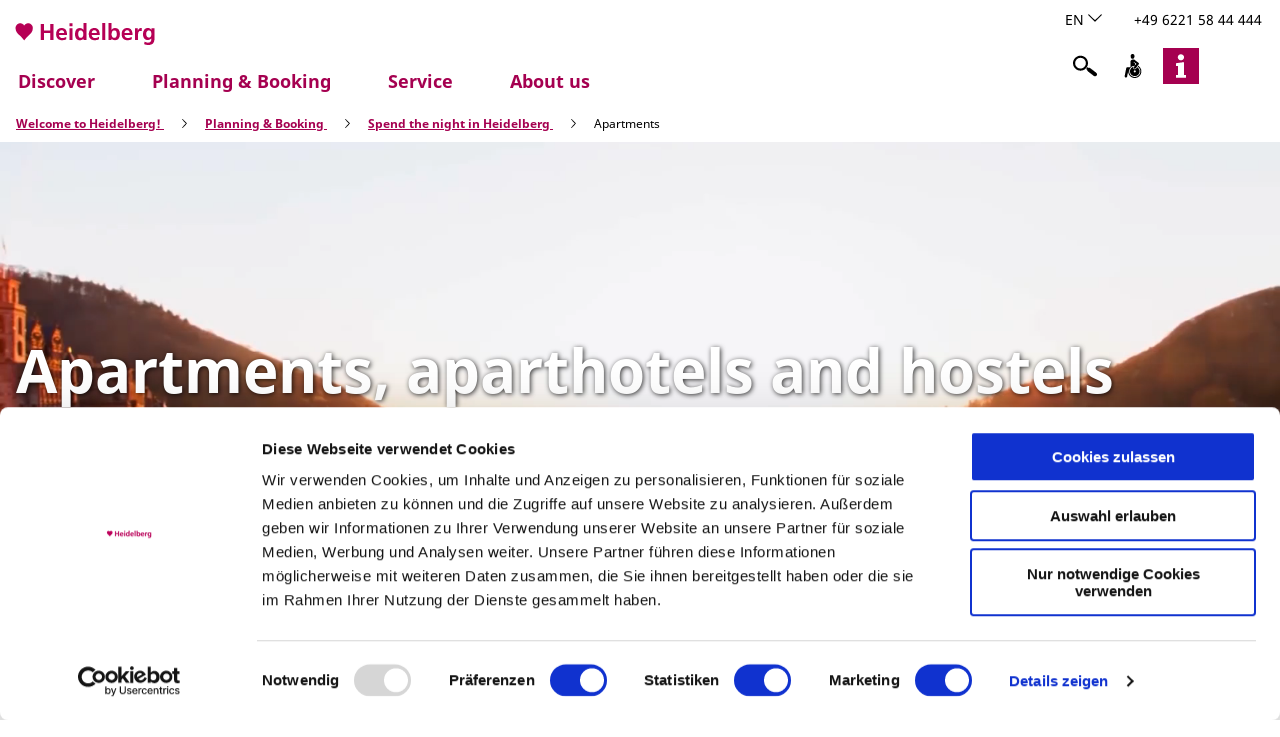

--- FILE ---
content_type: text/html; charset=utf-8
request_url: https://www.heidelberg-marketing.de/en/planning-booking/spend-the-night-in-heidelberg/apartments
body_size: 23367
content:
<!DOCTYPE html><html class="no-js" lang="en"><head><meta charset="utf-8"><!-- This website is powered by TYPO3 - inspiring people to share! TYPO3 is a free open source Content Management Framework initially created by Kasper Skaarhoj and licensed under GNU/GPL. TYPO3 is copyright 1998-2026 of Kasper Skaarhoj. Extensions are copyright of their respective owners. Information and contribution at https://typo3.org/ --><link rel="shortcut icon" href="/typo3conf/ext/ndstemplate/Resources/Public/Assets/favicon/neustads/favicon.ico" type="image/x-icon"><title>Holiday flats in Heidelberg</title><meta name="generator" content="TYPO3 CMS"/><meta name="description" content="Book your holiday flat in Heidelberg through us right now!"/><meta name="viewport" content="width=device-width, initial-scale=1"/><meta name="twitter:card" content="summary"/><link rel="stylesheet" type="text/css" href="/typo3temp/assets/compressed/merged-2d6e548fda9f701760e00a09c026f699-min.css.gzip?1708526741" media="print"><style type="text/css"> /*<![CDATA[*/ <!-- /*Base_critical*/ :root{--btn-bg-color: #fff;--btn-bg-color-active: #A50050;--btn-text-color: #A50050;--btn-text-color-active: #fff;--btn-border: #A50050 solid 2px;--btn-border-active: #A50050 solid 2px}.btn{font-size:14px;font-family:"Noto Sans",sans-serif,-apple-system,BlinkMacSystemFont,"Segoe UI",Roboto,"Helvetica Neue",Arial,sans-serif,"Apple Color Emoji","Segoe UI Emoji","Segoe UI Symbol";font-weight:400;line-height:1.5;display:inline-flex;text-align:center;white-space:nowrap;vertical-align:middle;align-items:center;-webkit-user-select:none;-moz-user-select:none;-ms-user-select:none;user-select:none;height:2rem;border:var(--btn-border);background-color:var(--btn-bg-color);color:var(--btn-text-color);text-decoration:none;font-weight:400;margin-right:.35rem;margin-bottom:.35rem;padding:0 .5rem}@media screen and (min-width: 414px){.btn{font-size:calc(14px + 4 * (100vw - 414px) / 866)}}@media screen and (min-width: 1280px){.btn{font-size:18px}}@media (min-width: 768px){.btn{margin-right:1rem;margin-bottom:1rem;padding:0 1rem;height:3.125rem}}.btn:last-child{margin-right:0}.btn--small{font-size:10px;font-family:"Noto Sans",sans-serif,-apple-system,BlinkMacSystemFont,"Segoe UI",Roboto,"Helvetica Neue",Arial,sans-serif,"Apple Color Emoji","Segoe UI Emoji","Segoe UI Symbol";font-weight:400;line-height:1.5;height:1.5rem;padding:0 .5rem}@media screen and (min-width: 414px){.btn--small{font-size:calc(10px + 6 * (100vw - 414px) / 866)}}@media screen and (min-width: 1280px){.btn--small{font-size:16px}}@media (min-width: 768px){.btn--small{height:2.25rem;padding:0 1rem}}.btn--filter{font-size:10px;font-family:"Noto Sans",sans-serif,-apple-system,BlinkMacSystemFont,"Segoe UI",Roboto,"Helvetica Neue",Arial,sans-serif,"Apple Color Emoji","Segoe UI Emoji","Segoe UI Symbol";font-weight:400;line-height:1.5;height:1.5rem;padding:0 .5rem}@media screen and (min-width: 414px){.btn--filter{font-size:calc(10px + 6 * (100vw - 414px) / 866)}}@media screen and (min-width: 1280px){.btn--filter{font-size:16px}}@media (min-width: 768px){.btn--filter{height:2.25rem;padding:0 1rem}}.btn--reset{background-color:transparent;outline:none;border:0;margin:0}.btn--round{background-color:transparent;outline:none;border:0;margin:0;margin:.5em;border:var(--btn-border);border-radius:50%;border-color:currentColor;color:currentColor;width:2rem;padding:0;justify-content:center;align-items:center}@media (min-width: 768px){.btn--round{width:3.125rem}}.btn--round:last-child{margin-right:.5em}.btn--grouped{margin-right:0;margin-bottom:2px}.btn--grouped:not(:last-child){margin-right:-2px}.btn--loading{cursor:wait !important}@media (min-width: 415px){.btn--switch-icon-text-responsive .btn__icon{display:none}}@media (max-width: 414px){.btn--switch-icon-text-responsive .btn__text{display:none}}.btn__icon{margin-right:.25em}.btn__icon:last-child{margin-right:0}.btn__icon .icon__svg{width:1rem;height:1rem}@media (min-width: 768px){.btn__icon .icon__svg{width:1.5rem;height:1.5rem}}.btn__icon ~ .btn__text{margin-left:.5em}.btn-container{width:100%}.btn-group{display:flex;flex-wrap:wrap;width:100%;align-items:center}.btn-group .btn{margin-bottom:1rem}.btn-group--align-left{justify-content:flex-start}.btn-group--align-center{justify-content:center}.btn-group--align-right{justify-content:flex-end}.btn--loading{position:relative}.btn--loading .btn__icon{display:none}.btn--loading:before{border-radius:50%;width:1.5em;height:1.5em;content:' ';position:relative;text-indent:-9999em;border-top:0.2em solid rgba(165,0,80,0.5);border-right:0.2em solid rgba(165,0,80,0.5);border-bottom:0.2em solid rgba(165,0,80,0.5);border-left:0.2em solid #A50050;-webkit-animation:btn__spinner 1.1s infinite linear;animation:btn__spinner 1.1s infinite linear}.btn--loading .btn__text{padding-left:.5em}@-webkit-keyframes btn__spinner{0%{-webkit-transform:rotate(0deg);transform:rotate(0deg)}100%{-webkit-transform:rotate(360deg);transform:rotate(360deg)}}@keyframes btn__spinner{0%{-webkit-transform:rotate(0deg);transform:rotate(0deg)}100%{-webkit-transform:rotate(360deg);transform:rotate(360deg)}}:root{--color: #000;--bg-color: #fff;--border-color: #000;--link-color: #A50050;--link-color-hover: #000;--color-media: #fff}.scheme--base{--color: #A50050;--background-color: #fff;--border-color: rgba(0,0,0,0);--color-media: #fff}.scheme--conversion{--color: #fff;--background-color: #A50050;--border-color: #A50050;--color-media: #fff}.scheme--light-1{--color: #000;--background-color: #fff;--border-color: #fff;--color-media: #fff}.scheme--light-2{--color: #000;--background-color: #F6F6F6;--border-color: #F6F6F6;--color-media: #F6F6F6}.scheme--dark-1{--color: #fff;--background-color: #333;--border-color: #333}.scheme--ddata{--color: #fff;--background-color: rgba(0,0,0,0);--border-color: rgba(0,0,0,0)}[class^='scheme--'],[class*=' scheme--']{color:var(--color);background-color:var(--background-color);border-color:var(--border-color);color-media:var(--color-media)}:root{-moz-tab-size:4;-o-tab-size:4;tab-size:4}*,*::before,*::after{box-sizing:inherit}html{font-size:16px;box-sizing:border-box;line-height:1}body{font-size:14px;margin:0;font-family:"Noto Sans",sans-serif,-apple-system,BlinkMacSystemFont,"Segoe UI",Roboto,"Helvetica Neue",Arial,sans-serif,"Apple Color Emoji","Segoe UI Emoji","Segoe UI Symbol";color:var(--color);position:relative;-webkit-font-smoothing:antialiased;-moz-osx-font-smoothing:grayscale;overflow-wrap:break-word}@media screen and (min-width: 414px){body{font-size:calc(14px + 4 * (100vw - 414px) / 866)}}@media screen and (min-width: 1280px){body{font-size:18px}}body.default hr{height:0}body.default b,body.default strong{font-weight:bolder}body.default code,body.default kbd,body.default samp,body.default pre{font-family:SFMono-Regular,Menlo,Monaco,Consolas,"Liberation Mono","Courier New",monospace;font-size:1em}body.default small{font-size:80%}body.default sub,body.default sup{font-size:75%;line-height:0;position:relative;vertical-align:baseline}body.default sub{bottom:-0.25em}body.default sup{top:-0.5em}body.default summary{display:list-item}body.default a:not(.btn),body.default .text-link:not(.btn){color:var(--link-color)}body.default figure{margin:0}body.default blockquote{margin:0}button,input,optgroup,select,textarea{font-family:inherit;font-size:100%;line-height:1.15;margin:0}button,select{text-transform:none}button,[type='button'],[type='reset'],[type='submit']{appearance:auto;-webkit-appearance:button;-moz-appearance:button;border-radius:0}button::-moz-focus-inner,[type='button']::-moz-focus-inner,[type='reset']::-moz-focus-inner,[type='submit']::-moz-focus-inner{border-style:none;padding:0}button:-moz-focusring,[type='button']:-moz-focusring,[type='reset']:-moz-focusring,[type='submit']:-moz-focusring{outline:1px dotted ButtonText}fieldset{padding:0;border:0;margin:0;min-width:0;max-width:100%}legend{padding:0}progress{vertical-align:baseline}[type='number']::-webkit-inner-spin-button,[type='number']::-webkit-outer-spin-button{height:auto}[type='search']{appearance:auto;-webkit-appearance:textfield;-moz-appearance:textfield;outline-offset:-2px}[type='search']::-webkit-search-decoration{-webkit-appearance:none}::-webkit-file-upload-button{-webkit-appearance:button;font:inherit}select:-moz-focusring{color:transparent;text-shadow:0 0 0 #000}option{color:#000;background-color:#fff}.icon{display:inline-flex;flex-direction:row;flex-wrap:nowrap;justify-content:flex-start;align-content:center;align-items:center;line-height:1}.icon__svg{order:0;flex:0 1 auto;align-self:auto;fill:currentColor;height:1em;width:1em}.icon--small .icon__svg{width:.5em}@font-face{font-family:'Lato';font-style:normal;font-weight:400;src:local("Lato Regular"),local("Lato-Regular"),url("/typo3conf/ext/ndstemplate/Resources/Public/Fonts/lato-v14-latin-regular.woff2") format("woff2"),url("/typo3conf/ext/ndstemplate/Resources/Public/Fonts/lato-v14-latin-regular.woff") format("woff");font-display:swap}@font-face{font-family:'Lato';font-style:normal;font-weight:700;src:local("Lato Bold"),local("Lato-Bold"),url("/typo3conf/ext/ndstemplate/Resources/Public/Fonts/lato-v14-latin-700.woff2") format("woff2"),url("/typo3conf/ext/ndstemplate/Resources/Public/Fonts/lato-v14-latin-700.woff") format("woff");font-display:swap}@font-face{font-family:'Noto Sans';font-style:normal;font-weight:400;src:url("/typo3conf/ext/ndstemplate/Resources/Public/Fonts/noto-sans-v12-latin-regular.eot");src:local(""),url("/typo3conf/ext/ndstemplate/Resources/Public/Fonts/noto-sans-v12-latin-regular.eot?#iefix") format("embedded-opentype"),url("/typo3conf/ext/ndstemplate/Resources/Public/Fonts/noto-sans-v12-latin-regular.woff2") format("woff2"),url("/typo3conf/ext/ndstemplate/Resources/Public/Fonts/noto-sans-v12-latin-regular.woff") format("woff"),url("/typo3conf/ext/ndstemplate/Resources/Public/Fonts/noto-sans-v12-latin-regular.ttf") format("truetype"),url("/typo3conf/ext/ndstemplate/Resources/Public/Fonts/noto-sans-v12-latin-regular.svg#NotoSans") format("svg")}@font-face{font-family:'Noto Sans';font-style:normal;font-weight:700;src:url("/typo3conf/ext/ndstemplate/Resources/Public/Fonts/noto-sans-v12-latin-700.eot");src:local(""),url("/typo3conf/ext/ndstemplate/Resources/Public/Fonts/noto-sans-v12-latin-700.eot?#iefix") format("embedded-opentype"),url("/typo3conf/ext/ndstemplate/Resources/Public/Fonts/noto-sans-v12-latin-700.woff2") format("woff2"),url("/typo3conf/ext/ndstemplate/Resources/Public/Fonts/noto-sans-v12-latin-700.woff") format("woff"),url("/typo3conf/ext/ndstemplate/Resources/Public/Fonts/noto-sans-v12-latin-700.ttf") format("truetype"),url("/typo3conf/ext/ndstemplate/Resources/Public/Fonts/noto-sans-v12-latin-700.svg#NotoSans") format("svg")}@font-face{font-family:'Noto Sans';font-style:italic;font-weight:400;src:url("/typo3conf/ext/ndstemplate/Resources/Public/Fonts/noto-sans-v12-latin-italic.eot");src:local(""),url("/typo3conf/ext/ndstemplate/Resources/Public/Fonts/noto-sans-v12-latin-italic.eot?#iefix") format("embedded-opentype"),url("/typo3conf/ext/ndstemplate/Resources/Public/Fonts/noto-sans-v12-latin-italic.woff2") format("woff2"),url("/typo3conf/ext/ndstemplate/Resources/Public/Fonts/noto-sans-v12-latin-italic.woff") format("woff"),url("/typo3conf/ext/ndstemplate/Resources/Public/Fonts/noto-sans-v12-latin-italic.ttf") format("truetype"),url("/typo3conf/ext/ndstemplate/Resources/Public/Fonts/noto-sans-v12-latin-italic.svg#NotoSans") format("svg")}@font-face{font-family:'Noto Sans';font-style:italic;font-weight:700;src:url("/typo3conf/ext/ndstemplate/Resources/Public/Fonts/noto-sans-v12-latin-700italic.eot");src:local(""),url("/typo3conf/ext/ndstemplate/Resources/Public/Fonts/noto-sans-v12-latin-700italic.eot?#iefix") format("embedded-opentype"),url("/typo3conf/ext/ndstemplate/Resources/Public/Fonts/noto-sans-v12-latin-700italic.woff2") format("woff2"),url("/typo3conf/ext/ndstemplate/Resources/Public/Fonts/noto-sans-v12-latin-700italic.woff") format("woff"),url("/typo3conf/ext/ndstemplate/Resources/Public/Fonts/noto-sans-v12-latin-700italic.ttf") format("truetype"),url("/typo3conf/ext/ndstemplate/Resources/Public/Fonts/noto-sans-v12-latin-700italic.svg#NotoSans") format("svg")}h1,.typo-xxl{font-size:32px;font-family:inherit;font-weight:700;line-height:1.2;word-break:break-word;margin-top:0;margin-bottom:0}@media screen and (min-width: 414px){h1,.typo-xxl{font-size:calc(32px + 48 * (100vw - 414px) / 866)}}@media screen and (min-width: 1280px){h1,.typo-xxl{font-size:80px}}h2,.typo-xl{font-size:28px;font-family:inherit;font-weight:700;line-height:1.2;word-break:break-word;margin-top:0;margin-bottom:0}@media screen and (min-width: 414px){h2,.typo-xl{font-size:calc(28px + 32 * (100vw - 414px) / 866)}}@media screen and (min-width: 1280px){h2,.typo-xl{font-size:60px}}h3,.typo-l{font-size:24px;font-family:inherit;font-weight:700;line-height:1.2;word-break:break-word;margin-top:0;margin-bottom:0}@media screen and (min-width: 414px){h3,.typo-l{font-size:calc(24px + 18 * (100vw - 414px) / 866)}}@media screen and (min-width: 1280px){h3,.typo-l{font-size:42px}}h4,h5,h6,.typo-m{font-size:18px;font-family:inherit;font-weight:700;line-height:1.2;word-break:break-word;margin-top:0;margin-bottom:0}@media screen and (min-width: 414px){h4,h5,h6,.typo-m{font-size:calc(18px + 6 * (100vw - 414px) / 866)}}@media screen and (min-width: 1280px){h4,h5,h6,.typo-m{font-size:24px}}p,.bodytext,.typo-s{font-size:14px;font-family:"Noto Sans",sans-serif,-apple-system,BlinkMacSystemFont,"Segoe UI",Roboto,"Helvetica Neue",Arial,sans-serif,"Apple Color Emoji","Segoe UI Emoji","Segoe UI Symbol";font-weight:400;line-height:1.5;margin-top:0;margin-bottom:1em}@media screen and (min-width: 414px){p,.bodytext,.typo-s{font-size:calc(14px + 4 * (100vw - 414px) / 866)}}@media screen and (min-width: 1280px){p,.bodytext,.typo-s{font-size:18px}}small,.small,.typo-xs{font-size:10px;font-family:"Noto Sans",sans-serif,-apple-system,BlinkMacSystemFont,"Segoe UI",Roboto,"Helvetica Neue",Arial,sans-serif,"Apple Color Emoji","Segoe UI Emoji","Segoe UI Symbol";font-weight:400;line-height:1.5;margin-top:0;margin-bottom:1em}@media screen and (min-width: 414px){small,.small,.typo-xs{font-size:calc(10px + 6 * (100vw - 414px) / 866)}}@media screen and (min-width: 1280px){small,.small,.typo-xs{font-size:16px}}blockquote,.quote,.typo-z{font-size:18px;font-family:"Noto Sans",sans-serif,-apple-system,BlinkMacSystemFont,"Segoe UI",Roboto,"Helvetica Neue",Arial,sans-serif,"Apple Color Emoji","Segoe UI Emoji","Segoe UI Symbol";font-weight:400;line-height:1.5;margin-top:0;margin-bottom:1em}@media screen and (min-width: 414px){blockquote,.quote,.typo-z{font-size:calc(18px + 14 * (100vw - 414px) / 866)}}@media screen and (min-width: 1280px){blockquote,.quote,.typo-z{font-size:32px}}blockquote,.quote,.typo-z{font-size:18px;font-family:"Noto Sans",sans-serif,-apple-system,BlinkMacSystemFont,"Segoe UI",Roboto,"Helvetica Neue",Arial,sans-serif,"Apple Color Emoji","Segoe UI Emoji","Segoe UI Symbol";font-weight:400;line-height:1.5;margin-top:0;margin-bottom:1em;font-style:italic}@media screen and (min-width: 414px){blockquote,.quote,.typo-z{font-size:calc(18px + 14 * (100vw - 414px) / 866)}}@media screen and (min-width: 1280px){blockquote,.quote,.typo-z{font-size:32px}}.quote{width:60%;text-align:center}blockquote{font-weight:bold;color:#333333}.quote__source{font-style:normal}.noscroll{overflow-y:hidden !important}.noscroll.touchevents.retina body{position:fixed}[hidden],.hidden{display:none !important}.visually-hidden{position:absolute !important;clip:rect(1px, 1px, 1px, 1px);padding:0 !important;border:0 !important;height:1px !important;width:1px !important;overflow:hidden}.text-align-left{text-align:left !important}.text-align-center{text-align:center !important}.text-align-right{text-align:right !important}.content-wrap{display:flex;justify-content:inherit} /*Header_header_critical*/ .header{max-width:70.3125rem;margin-bottom:4rem;text-align:left;margin-right:auto}@media (max-width: 767px){.header{word-wrap:break-word;overflow-wrap:break-word;-webkit-hyphens:auto;-ms-hyphens:auto;hyphens:auto}}.header.text-align-left{margin-left:0;margin-right:auto}.header.text-align-center{margin-left:auto;margin-right:auto}.header.text-align-right{margin-left:auto;margin-right:0}.content-wrap>.header{margin-bottom:4rem}.stage--bg-video:not(.stage--bg-media-scheme-color) .header,.stage--bg-image:not(.stage--bg-media-scheme-color) .header,.stage__col--bg-image .header{text-shadow:1px 1px 5px rgba(0,0,0,0.8)}.stage__content-box .header{text-shadow:none}.header__link{text-decoration:none}.no-touchevents .header__link:not(:disabled):hover,.no-touchevents .header__link:not(:disabled).hover,.no-touchevents .header__link:not(:disabled).is-hover{text-decoration:underline}.no-touchevents .header__link:not(:disabled):focus,.no-touchevents .header__link:not(:disabled).focus,.no-touchevents .header__link:not(:disabled).is-focus{text-decoration:underline}.header__link:active,.header__link.active,.header__link.is-active{text-decoration:underline}[class^='scheme--'] .header__link,[class*=' scheme--'] .header__link{color:currentColor}[class^='scheme--'] .header__head,[class*=' scheme--'] .header__head,[class^='scheme--'] .header__sub,[class*=' scheme--'] .header__sub{color:currentColor}.header__sub{margin-top:1rem}.header__link{text-decoration:underline}.no-touchevents .header__link:not(:disabled):hover,.no-touchevents .header__link:not(:disabled).hover,.no-touchevents .header__link:not(:disabled).is-hover{text-decoration:none}.header__link:active,.header__link.active,.header__link.is-active{text-decoration:none}.article-wrap .header__link{text-decoration:underline}footer .content-wrap .header{margin-bottom:1rem} /*Stage_stage_critical*/ .stage{position:relative}.stage--border{border:20px solid #fff}.stage--transparent{background:transparent}.stage--bg-blur{background-color:#000}.stage__bg{position:absolute;top:0;bottom:0;left:0;right:0}.stage--bg-image .stage__bg{background-repeat:no-repeat;background-size:cover;background-position:center}.stage--bg-image-fixed .stage__bg{background-attachment:scroll}@media (min-width: 1024px){.no-touchevents .stage--bg-image-fixed .stage__bg{background-attachment:fixed}}.stage--align-bg-image-top .stage__bg{background-size:100%;background-position:top center}.stage--align-bg-image-bottom .stage__bg{background-size:100%;background-position:bottom center}.stage--transparent .stage__bg{background:transparent}.stage--bg-blur .stage__bg{-webkit-filter:blur(20px);filter:blur(20px);opacity:.5}.stage--bg-image-repeat .stage__bg{background-size:initial;background-repeat:repeat}.stage__bg-wrap{overflow:hidden}.stage--bg-video{overflow:hidden}.stage--bg-video .stage-video-background{position:absolute;top:50%;left:50%;-webkit-transform:translate(-50%, -50%);transform:translate(-50%, -50%);width:100%;height:100%;min-width:100%;background-size:cover;-o-object-fit:cover;object-fit:cover}.stage--bg-video.object-fit-polyfill .stage-video-background{top:100% !important;left:50% !important}.stage__parallax{background-repeat:no-repeat;background-size:cover;background-position:center;height:100%}.stage__container{width:100%;display:grid;grid-auto-rows:1fr}.stage__container--double{--stage-cols: 2}@media (min-width: 768px){.stage__container--double{grid-template-columns:repeat(2, 1fr)}}@media (min-width: 768px){.stage__container--triple{grid-template-columns:repeat(3, 1fr)}}.stage__container--full-screen{min-height:calc(100vh);min-height:calc(var(--vh, 1vh) * 100)}.stage__container--full-screen-top{align-items:start}.stage__container--full-screen-center{align-items:center}.stage__container--full-screen-bottom{align-items:end}.stage__col{position:relative;width:100%}.stage__col--bg-image{background-repeat:no-repeat;background-size:cover}.stage__col--bg-image-fixed{background-attachment:scroll}@media (min-width: 1024px){.no-touchevents .stage__col--bg-image-fixed{background-attachment:fixed}}.stage__content{--stage-horizontal-padding: 1rem;display:grid;grid-template-columns:[full-start] minmax(var(--stage-horizontal-padding), 1fr) [main-start] minmax(0, 93.75rem) [main-end] minmax(var(--stage-horizontal-padding), 1fr) [full-end]}.stage__content>.content-wrap{grid-column:main}.stage__content>.content-full{grid-column:full}.stage--bg-video:not(.stage--bg-media-scheme-color) .stage__content,.stage--bg-image:not(.stage--bg-media-scheme-color) .stage__content{color:var(--color-media)}@media (min-width: 768px){.stage__container--double .stage__content{--stage-horizontal-padding: 2rem}}.stage__content--double-left{grid-template-columns:minmax(1rem, 1fr) [main-start] minmax(0, calc(46.875rem - var(--stage-horizontal-padding))) [main-end];padding-right:var(--stage-horizontal-padding)}.stage__content--double-right{grid-template-columns:[main-start] minmax(0, calc(46.875rem - var(--stage-horizontal-padding))) [main-end] minmax(1rem, 1fr);padding-left:var(--stage-horizontal-padding)}.stage__container--triple{max-width:93.75rem;margin-left:auto;margin-right:auto}.stage__content--align-left{justify-content:flex-start}.stage__content--align-center{justify-content:center}.stage__content--align-right{justify-content:flex-end}.stage__content--pt-1{padding-top:2rem}@media screen and (min-width: 414px){.stage__content--pt-1{padding-top:calc(2rem + 2 * (100vw - 414px) / 354)}}@media screen and (min-width: 768px){.stage__content--pt-1{padding-top:4rem}}.stage__content--pb-1{padding-bottom:2rem}@media screen and (min-width: 414px){.stage__content--pb-1{padding-bottom:calc(2rem + 2 * (100vw - 414px) / 354)}}@media screen and (min-width: 768px){.stage__content--pb-1{padding-bottom:4rem}}.stage__content--pt-2{padding-top:4rem}@media screen and (min-width: 414px){.stage__content--pt-2{padding-top:calc(4rem + 4 * (100vw - 414px) / 354)}}@media screen and (min-width: 768px){.stage__content--pt-2{padding-top:8rem}}.stage__content--pb-2{padding-bottom:4rem}@media screen and (min-width: 414px){.stage__content--pb-2{padding-bottom:calc(4rem + 4 * (100vw - 414px) / 354)}}@media screen and (min-width: 768px){.stage__content--pb-2{padding-bottom:8rem}}.stage__content--pt-3{padding-top:6rem}@media screen and (min-width: 414px){.stage__content--pt-3{padding-top:calc(6rem + 6 * (100vw - 414px) / 354)}}@media screen and (min-width: 768px){.stage__content--pt-3{padding-top:12rem}}.stage__content--pb-3{padding-bottom:6rem}@media screen and (min-width: 414px){.stage__content--pb-3{padding-bottom:calc(6rem + 6 * (100vw - 414px) / 354)}}@media screen and (min-width: 768px){.stage__content--pb-3{padding-bottom:12rem}}.stage__content--pt-4{padding-top:8rem}@media screen and (min-width: 414px){.stage__content--pt-4{padding-top:calc(8rem + 8 * (100vw - 414px) / 354)}}@media screen and (min-width: 768px){.stage__content--pt-4{padding-top:16rem}}.stage__content--pb-4{padding-bottom:8rem}@media screen and (min-width: 414px){.stage__content--pb-4{padding-bottom:calc(8rem + 8 * (100vw - 414px) / 354)}}@media screen and (min-width: 768px){.stage__content--pb-4{padding-bottom:16rem}}.stage__content--pt-5{padding-top:10rem}@media screen and (min-width: 414px){.stage__content--pt-5{padding-top:calc(10rem + 10 * (100vw - 414px) / 354)}}@media screen and (min-width: 768px){.stage__content--pt-5{padding-top:20rem}}.stage__content--pb-5{padding-bottom:10rem}@media screen and (min-width: 414px){.stage__content--pb-5{padding-bottom:calc(10rem + 10 * (100vw - 414px) / 354)}}@media screen and (min-width: 768px){.stage__content--pb-5{padding-bottom:20rem}}.stage__content--pt-6{padding-top:12rem}@media screen and (min-width: 414px){.stage__content--pt-6{padding-top:calc(12rem + 12 * (100vw - 414px) / 354)}}@media screen and (min-width: 768px){.stage__content--pt-6{padding-top:24rem}}.stage__content--pb-6{padding-bottom:12rem}@media screen and (min-width: 414px){.stage__content--pb-6{padding-bottom:calc(12rem + 12 * (100vw - 414px) / 354)}}@media screen and (min-width: 768px){.stage__content--pb-6{padding-bottom:24rem}}.stage__content--pt-7{padding-top:14rem}@media screen and (min-width: 414px){.stage__content--pt-7{padding-top:calc(14rem + 14 * (100vw - 414px) / 354)}}@media screen and (min-width: 768px){.stage__content--pt-7{padding-top:28rem}}.stage__content--pb-7{padding-bottom:14rem}@media screen and (min-width: 414px){.stage__content--pb-7{padding-bottom:calc(14rem + 14 * (100vw - 414px) / 354)}}@media screen and (min-width: 768px){.stage__content--pb-7{padding-bottom:28rem}}.stage--col-borders .stage__col{border:#000 1px solid;border-left:0;border-right:0}.stage--col-borders .stage__col:not(:last-child){border-right:#000 1px solid} /*Tile_tile_critical*/ .tile{display:inline-block;float:left;position:relative}.tilewall__content--right .tile{float:right}.tile--clear{clear:both}.tile__link{position:absolute;top:0;bottom:0;left:0;right:0}.tile--one-quarter{width:50%}.tile--one-quarter.tile--single-height{position:relative}.tile--one-quarter.tile--single-height:before{display:block;content:"";width:100%;padding-top:75%}.tile--one-quarter.tile--double-height{position:relative}.tile--one-quarter.tile--double-height:before{display:block;content:"";width:100%;padding-top:150%}.tile--one-quarter.tile--triple-height{position:relative}.tile--one-quarter.tile--triple-height:before{display:block;content:"";width:100%;padding-top:225%}.tile--one-quarter.tile--quadruple-height{position:relative}.tile--one-quarter.tile--quadruple-height:before{display:block;content:"";width:100%;padding-top:300%}@media (min-width: 415px){.tile--one-quarter{width:25%}}.tile--two-quarter{width:100%}.tile--two-quarter.tile--single-height{position:relative}.tile--two-quarter.tile--single-height:before{display:block;content:"";width:100%;padding-top:37.5%}.tile--two-quarter.tile--double-height{position:relative}.tile--two-quarter.tile--double-height:before{display:block;content:"";width:100%;padding-top:75%}.tile--two-quarter.tile--triple-height{position:relative}.tile--two-quarter.tile--triple-height:before{display:block;content:"";width:100%;padding-top:112.5%}.tile--two-quarter.tile--quadruple-height{position:relative}.tile--two-quarter.tile--quadruple-height:before{display:block;content:"";width:100%;padding-top:150%}@media (min-width: 415px){.tile--two-quarter{width:50%}}.tile--three-quarter{width:100%}.tile--three-quarter.tile--single-height{position:relative}.tile--three-quarter.tile--single-height:before{display:block;content:"";width:100%;padding-top:25%}.tile--three-quarter.tile--double-height{position:relative}.tile--three-quarter.tile--double-height:before{display:block;content:"";width:100%;padding-top:50%}.tile--three-quarter.tile--triple-height{position:relative}.tile--three-quarter.tile--triple-height:before{display:block;content:"";width:100%;padding-top:75%}.tile--three-quarter.tile--quadruple-height{position:relative}.tile--three-quarter.tile--quadruple-height:before{display:block;content:"";width:100%;padding-top:100%}@media (min-width: 415px){.tile--three-quarter{width:75%}}.tile--four-quarter{width:100%}.tile--four-quarter.tile--single-height{position:relative}.tile--four-quarter.tile--single-height:before{display:block;content:"";width:100%;padding-top:18.75%}.tile--four-quarter.tile--double-height{position:relative}.tile--four-quarter.tile--double-height:before{display:block;content:"";width:100%;padding-top:37.5%}.tile--four-quarter.tile--triple-height{position:relative}.tile--four-quarter.tile--triple-height:before{display:block;content:"";width:100%;padding-top:56.25%}.tile--four-quarter.tile--quadruple-height{position:relative}.tile--four-quarter.tile--quadruple-height:before{display:block;content:"";width:100%;padding-top:75%}.tile--one-third{width:100%}.tile--one-third.tile--single-height{position:relative}.tile--one-third.tile--single-height:before{display:block;content:"";width:100%;padding-top:75%}.tile--one-third.tile--double-height{position:relative}.tile--one-third.tile--double-height:before{display:block;content:"";width:100%;padding-top:150%}.tile--one-third.tile--triple-height{position:relative}.tile--one-third.tile--triple-height:before{display:block;content:"";width:100%;padding-top:225%}.tile--one-third.tile--quadruple-height{position:relative}.tile--one-third.tile--quadruple-height:before{display:block;content:"";width:100%;padding-top:300%}@media (min-width: 415px){.tile--one-third{width:33.33333%}}.tile--two-third{width:100%}.tile--two-third.tile--single-height{position:relative}.tile--two-third.tile--single-height:before{display:block;content:"";width:100%;padding-top:37.5%}.tile--two-third.tile--double-height{position:relative}.tile--two-third.tile--double-height:before{display:block;content:"";width:100%;padding-top:75%}.tile--two-third.tile--triple-height{position:relative}.tile--two-third.tile--triple-height:before{display:block;content:"";width:100%;padding-top:112.5%}.tile--two-third.tile--quadruple-height{position:relative}.tile--two-third.tile--quadruple-height:before{display:block;content:"";width:100%;padding-top:150%}@media (min-width: 415px){.tile--two-third{width:66.66667%}}.tile--three-third{width:100%}.tile--three-third.tile--single-height{position:relative}.tile--three-third.tile--single-height:before{display:block;content:"";width:100%;padding-top:25%}.tile--three-third.tile--double-height{position:relative}.tile--three-third.tile--double-height:before{display:block;content:"";width:100%;padding-top:50%}.tile--three-third.tile--triple-height{position:relative}.tile--three-third.tile--triple-height:before{display:block;content:"";width:100%;padding-top:75%}.tile--three-third.tile--quadruple-height{position:relative}.tile--three-third.tile--quadruple-height:before{display:block;content:"";width:100%;padding-top:100%}.simpleslider__item>.tile{width:100%}.tile__wrap{position:absolute;top:0;left:0;right:0;bottom:0;overflow:hidden;background-size:cover}.tilewall--spacing .tile__wrap{position:absolute;top:.5rem;left:.5rem;right:.5rem;bottom:.5rem}@media (max-width: 767px){.tilewall--spacing .tile__wrap{position:absolute;top:.25rem;left:.25rem;right:.25rem;bottom:.25rem}} /*Icontext_icontext_critical*/ .icontext{display:flex}.icontext--center{justify-content:center}.icontext__icon{margin-right:.5em} /*Tilewall_tilewall_critical*/ .tilewall{position:relative;width:100%}.tilewall.tilewall--spacing{overflow:hidden;margin-bottom:.25rem}@media (min-width: 768px){.tilewall.tilewall--spacing{margin-bottom:.5rem}}.tilewall .tile--two-third.tile--single-height+.tile--one-third.tile--single-height+.tile--single-height,.tilewall .tile--one-third.tile--single-height+.tile--two-third.tile--single-height+.tile--single-height{clear:both}.tilewall__content:before,.tilewall__content:after{content:" ";display:table}.tilewall__content:after{clear:both}.tilewall--spacing .tilewall__content{margin:-.25rem}@media (min-width: 768px){.tilewall--spacing .tilewall__content{margin:-.5rem}}.tilewall__group{clear:both}.tilewall--layout-t5 .tilewall__content--reverse .tile:first-child,.tilewall--layout-q5 .tilewall__content--reverse .tile:first-child,.tilewall--layout-q7 .tilewall__content--reverse .tile:first-child,.tilewall--layout-q8 .tilewall__content--reverse .tile:first-child,.tilewall--layout-q9 .tilewall__content--reverse .tile:first-child,.tilewall--layout-q12 .tilewall__content--reverse .tile:first-child,.tilewall--layout-q16 .tilewall__content--reverse .tile:first-child{float:right} /*Iconlist_iconlist_critical*/ .iconlist{font-size:18px;display:inline-flex;align-self:flex-start;justify-content:left;padding:0;margin:1rem 0}@media screen and (min-width: 414px){.iconlist{font-size:calc(18px + 6 * (100vw - 414px) / 866)}}@media screen and (min-width: 1280px){.iconlist{font-size:24px}}.iconlist__item{display:inline-flex;margin-right:2.5rem}.iconlist__item:last-child{margin-right:0}.iconlist__link{display:inline-flex;color:#000;text-decoration:none;padding:.25rem}.no-touchevents .iconlist__link:focus,.no-touchevents .iconlist__link.focus,.no-touchevents .iconlist__link.is-focus{outline:1px currentColor solid}.iconlist__icon{fill:currentColor}.iconlist__icon .icon__svg{height:2rem;width:2rem} /*Pageheader_pageheader_critical*/ .pageheader{z-index:90;position:absolute;top:0;right:0;left:0;padding:0.5em 1em;color:#fff;background:rgba(0,0,0,0.6)}.pageheader__content{max-width:93.75rem;margin-left:auto;margin-right:auto;display:flex;flex-direction:row;flex-wrap:nowrap;justify-content:space-between;align-content:stretch;align-items:center}.pageheader__section{flex:0 0 auto}.pageheader__link{display:block;color:#fff}.no-touchevents .pageheader__link:not(:disabled):hover,.no-touchevents .pageheader__link:not(:disabled).hover,.no-touchevents .pageheader__link:not(:disabled).is-hover{color:#e6e6e6}.no-touchevents .pageheader__link:not(:disabled):focus,.no-touchevents .pageheader__link:not(:disabled).focus,.no-touchevents .pageheader__link:not(:disabled).is-focus{color:#e6e6e6}.pageheader__link:active,.pageheader__link.active,.pageheader__link.is-active{color:#e6e6e6}.no-touchevents .is-scrolled .pageheader__link:not(:disabled):hover,.no-touchevents .is-scrolled .pageheader__link:not(:disabled).hover,.no-touchevents .is-scrolled .pageheader__link:not(:disabled).is-hover,.no-touchevents .pageheader--alternative .pageheader__link:not(:disabled):hover,.no-touchevents .pageheader--alternative .pageheader__link:not(:disabled).hover,.no-touchevents .pageheader--alternative .pageheader__link:not(:disabled).is-hover{color:#000}.no-touchevents .is-scrolled .pageheader__link:not(:disabled):focus,.no-touchevents .is-scrolled .pageheader__link:not(:disabled).focus,.no-touchevents .is-scrolled .pageheader__link:not(:disabled).is-focus,.no-touchevents .pageheader--alternative .pageheader__link:not(:disabled):focus,.no-touchevents .pageheader--alternative .pageheader__link:not(:disabled).focus,.no-touchevents .pageheader--alternative .pageheader__link:not(:disabled).is-focus{color:#000}.is-scrolled .pageheader__link:active,.is-scrolled .pageheader__link.active,.is-scrolled .pageheader__link.is-active,.pageheader--alternative .pageheader__link:active,.pageheader--alternative .pageheader__link.active,.pageheader--alternative .pageheader__link.is-active{color:#000}.pageheader__logo-link{display:flex}.pageheader__logo{height:2.25rem;position:relative;fill:currentColor}@media screen and (min-width: 414px){.pageheader__logo{height:calc(2.25rem + .25 * (100vw - 414px) / 354)}}@media screen and (min-width: 768px){.pageheader__logo{height:2.5rem}}.pageheader__btn{margin:0}.pageheader__btn.pageheader__btn--conversion{color:#A50050}.no-touchevents .pageheader__btn.pageheader__btn--conversion:not(:disabled):hover,.no-touchevents .pageheader__btn.pageheader__btn--conversion:not(:disabled).hover,.no-touchevents .pageheader__btn.pageheader__btn--conversion:not(:disabled).is-hover{color:#A50050;border-color:#A50050}.no-touchevents .pageheader__btn.pageheader__btn--conversion:not(:disabled):focus,.no-touchevents .pageheader__btn.pageheader__btn--conversion:not(:disabled).focus,.no-touchevents .pageheader__btn.pageheader__btn--conversion:not(:disabled).is-focus{color:#A50050;border-color:#A50050}.pageheader__btn.pageheader__btn--conversion:active,.pageheader__btn.pageheader__btn--conversion.active,.pageheader__btn.pageheader__btn--conversion.is-active{color:#A50050;border-color:#A50050}.pageheader__btn .btn__text{display:none}@media (min-width: 768px){.pageheader__btn .btn__text{display:inline}}@media (max-width: 767px){.pageheader__btn .btn__icon{margin-right:0}}.pageheader__flyouts{display:none} /*Inlinelist_inlinelist_critical*/ .inlinelist{display:inline-flex;align-self:flex-start;justify-content:center;flex-wrap:wrap;padding:0;margin:0}.inlinelist__item{flex:0 1 auto;list-style:none;padding:0;margin:0 0 .5rem}.inlinelist__item:first-child{padding-left:0}.inlinelist__link{color:currentColor;text-decoration:none;display:inline-flex;flex-wrap:nowrap;justify-content:center;align-content:space-between;align-items:center;padding-left:0;padding-right:1rem;padding-top:.5rem;padding-bottom:.5rem}.inlinelist__link-item{flex:0 0 auto}.inlinelist--pipe .inlinelist__item{position:relative}.inlinelist--pipe .inlinelist__item:last-child .inlinelist__link{border-right-color:transparent}.inlinelist--pipe .inlinelist__link{padding-left:1rem;padding-right:1rem;padding-top:0;padding-bottom:0;border-right:solid 1px currentColor;line-height:1.2}.no-touchevents .inlinelist--pipe .inlinelist__link:focus,.no-touchevents .inlinelist--pipe .inlinelist__link.focus,.no-touchevents .inlinelist--pipe .inlinelist__link.is-focus{outline:1px currentColor solid;border-right-color:transparent}.inlinelist--icon{font-size:1.25em}.inlinelist--icon .inlinelist__link{padding-right:1rem}.inlinelist--icon .inlinelist__icon{font-size:1.5em}.inlinelist--icon .inlinelist__icon-label{padding-left:.25em}.inlinelist--logo .inlinelist__item{padding:1rem}.inlinelist--logo .inlinelist__item img{height:30px;width:auto}@media (min-width: 768px){.inlinelist--logo .inlinelist__item img{height:40px}}@media (min-width: 1024px){.inlinelist--logo .inlinelist__item img{height:60px}}.inlinelist--logo .inlinelist__link{padding-right:1rem}.inlinelist--center{margin:0 auto}.inlinelist--spacer{justify-content:left}.inlinelist--spacer>.inlinelist__item{margin-right:2em}@media (max-width: 767px){.inlinelist--toolbar{display:flex}}.inlinelist--toolbar>.inlinelist__item{border-right:#000 1px solid}.inlinelist--toolbar>.inlinelist__item .inlinelist__link{padding-left:1rem}.inlinelist--toolbar>.inlinelist__item:first-child{border-left:#000 1px solid}@media (max-width: 767px){.inlinelist--toolbar>.inlinelist__item{flex-grow:1}}.inlinelist--toolbar .inlinelist__item-icon{font-size:1.25em;margin-right:.25em} /*Form_inline-form_critical*/ .inline-form{display:flex;justify-content:center;align-items:center}.inline-form--left{justify-content:flex-start}.inline-form--right{justify-content:flex-end}.inline-form__input-wrap{position:relative;flex:1 0 auto;max-width:20rem}.inline-form__input{width:100%;height:2rem;padding:.5em;border:1px solid #000}@media (min-width: 768px){.inline-form__input{height:3rem}}.inline-form__input-label{position:absolute;-webkit-transform:translateY(-100%);transform:translateY(-100%);font-size:10px;font-family:"Noto Sans",sans-serif,-apple-system,BlinkMacSystemFont,"Segoe UI",Roboto,"Helvetica Neue",Arial,sans-serif,"Apple Color Emoji","Segoe UI Emoji","Segoe UI Symbol";font-weight:400;line-height:1.5}@media screen and (min-width: 414px){.inline-form__input-label{font-size:calc(10px + 6 * (100vw - 414px) / 866)}}@media screen and (min-width: 1280px){.inline-form__input-label{font-size:16px}}.inline-form__submit{margin-bottom:0} /*Popover_popover_critical*/ @media (max-width: 767px){.popover__content{visibility:hidden}} /*Breadcrumb_breadcrumb_critical*/ .breadcrumb{display:none;font-size:10px;font-family:"Noto Sans",sans-serif,-apple-system,BlinkMacSystemFont,"Segoe UI",Roboto,"Helvetica Neue",Arial,sans-serif,"Apple Color Emoji","Segoe UI Emoji","Segoe UI Symbol";font-weight:400;line-height:1.5}@media screen and (min-width: 414px){.breadcrumb{font-size:calc(10px + 6 * (100vw - 414px) / 866)}}@media screen and (min-width: 1280px){.breadcrumb{font-size:16px}}@media (min-width: 415px){.breadcrumb{display:block;padding-top:.5rem;padding-bottom:.5rem}}.breadcrumb__links{display:inline-flex;align-self:flex-start;justify-content:center;flex-wrap:wrap;padding:0;margin:0;list-style:none}.breadcrumb__item{flex:0 1 auto;position:relative;padding-right:.5em}.breadcrumb__icon{font-size:.75em;padding-left:.5em} /*Form_form_critical*/ .form{width:100%;max-width:60rem;margin:0 auto 1rem}.form__fields{display:grid;width:100%;grid-template-columns:repeat(1, 1fr);grid-gap:2em}@media (min-width: 415px){.form__fields{grid-template-columns:repeat(2, 1fr)}}.form__field{position:relative;margin-bottom:.5em}@media (min-width: 415px){.form__field--full-width{grid-column:1 / span 2}}.form__field--agb{display:flex;align-items:baseline}.form__field--agb-label{margin-right:.5em}.form__field-label{position:absolute;-webkit-transform:translateY(-100%);transform:translateY(-100%)}.form__field-label-required{text-decoration:none}.form__field-input,.form__field-select{width:100%;height:2rem;padding:.5em;border:#000 1px solid}@media (min-width: 415px){.form__field-input,.form__field-select{height:3rem}}.form__field-input.invalid,.form__field-select.invalid{border-color:#93343A}.form__field-input.valid,.form__field-select.valid{border-color:#93D424}.form__field-select{position:relative;z-index:1;background-color:transparent;-webkit-appearance:none;-moz-appearance:none}.form__field-options{margin-top:.25em}.form__field-option-label{display:flex;width:100%;align-items:baseline}.form__field-option{margin-right:.5em}.form__field-textarea{width:100%;padding:.5em}.form__submit{margin-bottom:0}.form__footer{display:flex;justify-content:space-between;align-items:center}.form__error{display:block;width:100%;color:#93343A;margin-top:.5rem}.form__select{position:relative;background-color:#fff}.form__field-select-arrow{position:absolute;right:1em;top:50%;-webkit-transform:translateY(-50%);transform:translateY(-50%);transition:-webkit-transform 250ms linear;transition:transform 250ms linear;transition:transform 250ms linear, -webkit-transform 250ms linear}.dk-select-open-down ~ .form__field-select-arrow,.dk-select-open-up ~ .form__field-select-arrow{-webkit-transform:translateY(-50%) rotateX(180deg);transform:translateY(-50%) rotateX(180deg)}.form__checkbox,.form__radio{display:block;cursor:pointer}.form__input-placebo{position:relative;display:inline-block;overflow:hidden;width:2em;height:2em;background:#fff;border:#000 1px solid;color:#000;box-shadow:0 0 0 3px rgba(135,206,250,0);margin-right:.25em;line-height:0;vertical-align:calc(-.5em - 2px)}.form__input-placebo:after{display:block;opacity:0;content:' ';background:#000;border-radius:50%;width:150%;height:150%;position:absolute;left:50%;top:50%;-webkit-transform:translate3d(-50%, -50%, 0) scale(0);transform:translate3d(-50%, -50%, 0) scale(0)}.form__input-placebo:focus{box-shadow:0 0 0 3px #87cefa;transition:box-shadow 125ms ease-in}.form__input-placebo--radio{border:#000 1px solid;border-radius:50%}.form__input-placebo--radio:after{width:50%;height:50%}.form__checkbox--styled input[type="checkbox"],.form__checkbox--styled input[type="radio"],.form__radio--styled input[type="checkbox"],.form__radio--styled input[type="radio"]{position:absolute;opacity:0}.form__input-placebo-icon{justify-content:center;position:relative;z-index:1;width:100%;height:100%;color:#fff;opacity:0}.form__checkbox--styled input[type="checkbox"],.form__radio--styled input[type="checkbox"],.form__checkbox--styled input[type="radio"],.form__radio--styled input[type="radio"]{position:absolute;opacity:0}input[type="checkbox"]:checked ~ .form__input-placebo,input[type="radio"]:checked ~ .form__input-placebo{color:#fff;background:#fff;border:#000 1px solid}input[type="checkbox"]:checked ~ .form__input-placebo:after,input[type="radio"]:checked ~ .form__input-placebo:after{display:block;opacity:1;-webkit-transform:translate3d(-50%, -50%, 0) scale(1);transform:translate3d(-50%, -50%, 0) scale(1);transition:opacity 125ms ease-in, -webkit-transform 125ms ease-in;transition:opacity 125ms ease-in, transform 125ms ease-in;transition:opacity 125ms ease-in, transform 125ms ease-in, -webkit-transform 125ms ease-in}input[type="checkbox"]:checked ~ .form__input-placebo .form__input-placebo-icon,input[type="radio"]:checked ~ .form__input-placebo .form__input-placebo-icon{opacity:1;background:inherit;transition:opacity 125ms ease-in}.form__input-icon{position:absolute;top:1px;bottom:1px;background:#fff;padding:0 .5em}.form__input-icon--valid{display:none;color:#93D424;right:1px;padding:0 .5em 0 1em;background:linear-gradient(90deg, rgba(0,0,0,0) 0%, #fff 30%)}.valid .form__input-icon--valid{display:flex} --> /*]]>*/ </style><meta http-equiv="x-ua-compatible" content="IE=edge"/><link rel="apple-touch-icon" sizes="180x180" href="/typo3conf/ext/ndstemplate/Resources/Public/Images/favicon/standard/apple-touch-icon.png"><link rel="icon" type="image/png" sizes="32x32" href="/typo3conf/ext/ndstemplate/Resources/Public/Images/favicon/standard/favicon-32x32.png"><link rel="icon" type="image/png" sizes="16x16" href="/typo3conf/ext/ndstemplate/Resources/Public/Images/favicon/standard/favicon-16x16.png"><link rel="manifest" href="/typo3conf/ext/ndstemplate/Resources/Public/Images/favicon/standard/site.webmanifest"><link rel="mask-icon" href="/typo3conf/ext/ndstemplate/Resources/Public/Images/favicon/standard/safari-pinned-tab.svg" color="#ffffff"><link rel="shortcut icon" href="/typo3conf/ext/ndstemplate/Resources/Public/Images/favicon/standard/favicon.ico"><meta name="apple-mobile-web-app-title" content="heidelberg"><meta name="application-name" content="heidelberg"><meta name="msapplication-TileColor" content="#ffffff"><meta name="msapplication-TileImage" content="/typo3conf/ext/ndstemplate/Resources/Public/Images/favicon/standard/mstile-144x144.png"><meta name="msapplication-config" content="/typo3conf/ext/ndstemplate/Resources/Public/Images/favicon/standard/browserconfig.xml"><meta name="theme-color" content="#ffffff"><script> let htmlClasses = 'js '; htmlClasses += (('ontouchstart' in window) || window.DocumentTouch && document instanceof DocumentTouch) ? 'touchevents' : 'no-touchevents'; document.documentElement.setAttribute('class', htmlClasses); </script><script id="Cookiebot" src="https://consent.cookiebot.com/uc.js" data-cbid="8ba85341-b300-4b74-8eaa-de634ed16d9f" data-blockingmode="auto" type="text/javascript"></script><meta name="bookmark-key" content="ndspages_358"><link rel="canonical" href="https://www.heidelberg-marketing.de/en/planning-booking/spend-the-night-in-heidelberg/apartments"/><link rel="alternate" hreflang="de-DE" href="https://www.heidelberg-marketing.de/planen/uebernachten/fewo"/><link rel="alternate" hreflang="en-US" href="https://www.heidelberg-marketing.de/en/planning-booking/spend-the-night-in-heidelberg/apartments"/><link rel="alternate" hreflang="x-default" href="https://www.heidelberg-marketing.de/planen/uebernachten/fewo"/><link rel="stylesheet" href="/typo3temp/assets/compressed/merged-5486a45980657735e8349eccdb92cc9a-min.css.gzip" media="print" onload="this.media='all'"><noscript><link rel="stylesheet" href="/typo3temp/assets/compressed/merged-5486a45980657735e8349eccdb92cc9a-min.css.gzip"></noscript></head><body class="default"><noscript><iframe src="//www.googletagmanager.com/ns.html?id=GTM-PS9K9GG" height="0" width="0" style="display:none;visibility:hidden"></iframe></noscript><script>(function(w, d, s, l, i) {w[l] = w[l] || [];w[l].push({'gtm.start': new Date().getTime(), event: 'gtm.js'});var f = d.getElementsByTagName(s)[0],j = d.createElement(s), dl = l != 'dataLayer' ? '&l=' + l : '';j.async = true;j.src = '//www.googletagmanager.com/gtm.js?id=' + i + dl;f.parentNode.insertBefore(j, f);})(window, document, 'script', 'dataLayer', 'GTM-PS9K9GG');</script><header class="pageheader "><div class="pageheader__content"><div class="pageheader__left"><div class="pageheader__section pageheader__section--logo"><a class="pageheader__link pageheader__logo-link" href="/en" tabindex="-1"><svg class="pageheader__logo logo-big " data-url="/typo3conf/ext/ndstemplate/Resources/Public/Assets/Svg/Ui/logo.svg"></svg><svg class="pageheader__logo logo-small" data-url="/typo3conf/ext/ndstemplate/Resources/Public/Assets/Svg/Ui/logo-small.svg"></svg></a></div><nav class=" menu js-menu" aria-expanded="false" id="dropMenu"><ul class="menu__level menu__level--1 menu__level-count-4"><li class="menu__list-item menu__list-item--1"><a class="menu__toggle-level menu__toggle-level--1 js-menu-toggle-level js-menu-toggle-level-1" title="Open level" data-label-close="Close level" data-label-open="Open level" data-level="1"> Discover </a><ul class="menu__level menu__level--2 js-menu-level" aria-expanded="false"><li class="menu__list-item menu__list-item--2 "><button class="menu__toggle-level menu__toggle-level--2 js-menu-toggle-level js-menu-toggle-level-2 " title="Open level" data-label-close="Close level" data-label-open="Open level" data-level="2"><i class="icon " aria-label="Open level"><svg class="icon__svg" data-url="/typo3conf/ext/ndstemplate/Resources/Public/Assets/Svg/Icons/arrow-right.svg"></svg></i></button><span><a href="/en/discover/experience" target="" class="menu__link "> Experience </a></span><ul class="menu__level menu__level--3 js-menu-level " aria-expanded="false"><li class="menu__list-item menu__list-item--3 "><span><i class="icon " aria-label="Sights"><svg class="icon__svg" data-url="/typo3conf/ext/ndstemplate/Resources/Public/Assets/Svg/Icons/castle.svg"></svg></i><a href="/en/discover/experience/sights" target="" class="menu__link "> Sights </a></span></li><li class="menu__list-item menu__list-item--3 "><span><i class="icon " aria-label="Boat trips"><svg class="icon__svg" data-url="/typo3conf/ext/ndstemplate/Resources/Public/Assets/Svg/Icons/ship.svg"></svg></i><a href="/en/planning-booking/boat-trips" target="" class="menu__link "> Boat trips </a></span></li><li class="menu__list-item menu__list-item--3 "><span><i class="icon " aria-label="Heidelberg for families"><svg class="icon__svg" data-url="/typo3conf/ext/ndstemplate/Resources/Public/Assets/Svg/Icons/family.svg"></svg></i><a href="/en/discover/experience/heidelberg-for-families" target="" class="menu__link "> Heidelberg for families </a></span></li><li class="menu__list-item menu__list-item--3 "><span><i class="icon " aria-label="Webcams"><svg class="icon__svg" data-url="/typo3conf/ext/ndstemplate/Resources/Public/Assets/Svg/Icons/webcam.svg"></svg></i><a href="/en/discover/experience/webcams" target="" class="menu__link "> Webcams </a></span></li><li class="menu__list-item menu__list-item--3 "><button class="menu__toggle-level menu__toggle-level--3 js-menu-toggle-level js-menu-toggle-level-3 " title="Open level" data-label-close="Close level" data-label-open="Open level" data-level="3"><i class="icon " aria-label="Open level"><svg class="icon__svg" data-url="/typo3conf/ext/ndstemplate/Resources/Public/Assets/Svg/Icons/arrow-right.svg"></svg></i></button><span><a href="/en/discover/experience/historical" target="" class="menu__link "> Historical </a></span><ul class="menu__level menu__level--4 js-menu-level " aria-expanded="false"><li class="menu__list-item menu__list-item--4 "><span><a href="/en/discover/experience/historical/jewish-life-in-heidelberg" target="" class="menu__link "> Jewish life in Heidelberg </a></span></li><li class="menu__list-item menu__list-item--4 "><span><a href="/en/discover/experience/historical/heidelberg-the-film-the-history" target="" class="menu__link "> Heidelberg. The film. The history </a></span></li><li class="menu__list-item menu__list-item--4 "><span><a href="/en/discover/experience/historical/history-of-heidelberg" target="" class="menu__link "> History of Heidelberg </a></span></li></ul></li></ul></li><li class="menu__list-item menu__list-item--2 "><button class="menu__toggle-level menu__toggle-level--2 js-menu-toggle-level js-menu-toggle-level-2 " title="Open level" data-label-close="Close level" data-label-open="Open level" data-level="2"><i class="icon " aria-label="Open level"><svg class="icon__svg" data-url="/typo3conf/ext/ndstemplate/Resources/Public/Assets/Svg/Icons/arrow-right.svg"></svg></i></button><span><a href="/en/discover/events" target="" class="menu__link "> Events </a></span><ul class="menu__level menu__level--3 js-menu-level " aria-expanded="false"><li class="menu__list-item menu__list-item--3 "><span><i class="icon " aria-label="Calendar of events"><svg class="icon__svg" data-url="/typo3conf/ext/ndstemplate/Resources/Public/Assets/Svg/Icons/calendar.svg"></svg></i><a href="/en/discover/events/calendar-of-events" target="" class="menu__link "> Calendar of events </a></span></li><li class="menu__list-item menu__list-item--3 "><span><i class="icon " aria-label="Ticketshop"><svg class="icon__svg" data-url="/typo3conf/ext/ndstemplate/Resources/Public/Assets/Svg/Icons/music.svg"></svg></i><a href="https://heidelberg-marketing.reservix.de/?_locale=en" target="_blank" class="menu__link "> Ticketshop </a></span></li><li class="menu__list-item menu__list-item--3 "><span><i class="icon " aria-label="Application forms"><svg class="icon__svg" data-url="/typo3conf/ext/ndstemplate/Resources/Public/Assets/Svg/Icons/article.svg"></svg></i><a href="/en/discover/events/application-forms" target="" class="menu__link "> Application forms </a></span></li></ul></li><li class="menu__list-item menu__list-item--2 "><button class="menu__toggle-level menu__toggle-level--2 js-menu-toggle-level js-menu-toggle-level-2 " title="Open level" data-label-close="Close level" data-label-open="Open level" data-level="2"><i class="icon " aria-label="Open level"><svg class="icon__svg" data-url="/typo3conf/ext/ndstemplate/Resources/Public/Assets/Svg/Icons/arrow-right.svg"></svg></i></button><span><a href="/en/discover/arts-and-culture" target="" class="menu__link "> Arts and Culture </a></span><ul class="menu__level menu__level--3 js-menu-level " aria-expanded="false"><li class="menu__list-item menu__list-item--3 "><span><i class="icon " aria-label="UNESCO City of Literature"><svg class="icon__svg" data-url="/typo3conf/ext/ndstemplate/Resources/Public/Assets/Svg/Icons/city_of_literature.svg"></svg></i><a href="/en/discover/arts-and-culture/unesco-city-of-literature" target="" class="menu__link "> UNESCO City of Literature </a></span></li><li class="menu__list-item menu__list-item--3 "><span><i class="icon " aria-label="Museums and exhibitions"><svg class="icon__svg" data-url="/typo3conf/ext/ndstemplate/Resources/Public/Assets/Svg/Icons/university.svg"></svg></i><a href="/en/discover/arts-and-culture/museums-and-exhibitions" target="" class="menu__link "> Museums and exhibitions </a></span></li><li class="menu__list-item menu__list-item--3 "><span><i class="icon " aria-label="Theater and theater festivals"><svg class="icon__svg" data-url="/typo3conf/ext/ndstemplate/Resources/Public/Assets/Svg/Icons/culture.svg"></svg></i><a href="/en/discover/arts-and-culture/theater-and-theater-festivals" target="" class="menu__link "> Theater and theater festivals </a></span></li><li class="menu__list-item menu__list-item--3 "><span><i class="icon " aria-label="Art events and galleries"><svg class="icon__svg" data-url="/typo3conf/ext/ndstemplate/Resources/Public/Assets/Svg/Icons/neckar.svg"></svg></i><a href="/en/discover/arts-and-culture/art-events-and-galleries" target="" class="menu__link "> Art events and galleries </a></span></li><li class="menu__list-item menu__list-item--3 "><span><i class="icon " aria-label="Music festivals"><svg class="icon__svg" data-url="/typo3conf/ext/ndstemplate/Resources/Public/Assets/Svg/Icons/music.svg"></svg></i><a href="/en/discover/arts-and-culture/music-festivals" target="" class="menu__link "> Music festivals </a></span></li></ul></li><li class="menu__list-item menu__list-item--2 "><button class="menu__toggle-level menu__toggle-level--2 js-menu-toggle-level js-menu-toggle-level-2 " title="Open level" data-label-close="Close level" data-label-open="Open level" data-level="2"><i class="icon " aria-label="Open level"><svg class="icon__svg" data-url="/typo3conf/ext/ndstemplate/Resources/Public/Assets/Svg/Icons/arrow-right.svg"></svg></i></button><span><a href="/en/discover/activities-and-nature" target="" class="menu__link "> Activities and nature </a></span><ul class="menu__level menu__level--3 js-menu-level " aria-expanded="false"><li class="menu__list-item menu__list-item--3 "><span><i class="icon " aria-label="Sports"><svg class="icon__svg" data-url="/typo3conf/ext/ndstemplate/Resources/Public/Assets/Svg/Icons/racing_bike.svg"></svg></i><a href="/en/discover/activities-and-nature/sports" target="" class="menu__link "> Sports </a></span></li><li class="menu__list-item menu__list-item--3 "><span><i class="icon " aria-label="Around Heidelberg"><svg class="icon__svg" data-url="/typo3conf/ext/ndstemplate/Resources/Public/Assets/Svg/Icons/neckar.svg"></svg></i><a href="/en/discover/activities-and-nature/around-heidelberg" target="" class="menu__link "> Around Heidelberg </a></span></li><li class="menu__list-item menu__list-item--3 "><span><i class="icon " aria-label="Natürlich Heidelberg (Naturally Heidelberg)"><svg class="icon__svg" data-url="/typo3conf/ext/ndstemplate/Resources/Public/Assets/Svg/Icons/tree.svg"></svg></i><a href="/en/discover/activities-and-nature/natuerlich-heidelberg-naturally-heidelberg" target="" class="menu__link "> Natürlich Heidelberg (Naturally Heidelberg) </a></span></li><li class="menu__list-item menu__list-item--3 "><span><i class="icon " aria-label="Heidelberg from above"><svg class="icon__svg" data-url="/typo3conf/ext/ndstemplate/Resources/Public/Assets/Svg/Icons/cloud.svg"></svg></i><a href="/en/discover/activities-and-nature/heidelberg-from-above" target="" class="menu__link "> Heidelberg from above </a></span></li><li class="menu__list-item menu__list-item--3 "><span><i class="icon " aria-label="Environment &amp; sustainability"><svg class="icon__svg" data-url="/typo3conf/ext/ndstemplate/Resources/Public/Assets/Svg/Icons/natural_reserve.svg"></svg></i><a href="/en/discover/activities-and-nature/environment-sustainability" target="" class="menu__link "> Environment &amp; sustainability </a></span></li></ul></li><li class="menu__list-item menu__list-item--2 "><button class="menu__toggle-level menu__toggle-level--2 js-menu-toggle-level js-menu-toggle-level-2 " title="Open level" data-label-close="Close level" data-label-open="Open level" data-level="2"><i class="icon " aria-label="Open level"><svg class="icon__svg" data-url="/typo3conf/ext/ndstemplate/Resources/Public/Assets/Svg/Icons/arrow-right.svg"></svg></i></button><span><a href="/en/discover/shopping-and-gastronomy" target="" class="menu__link "> Shopping and gastronomy </a></span><ul class="menu__level menu__level--3 js-menu-level " aria-expanded="false"><li class="menu__list-item menu__list-item--3 "><span><i class="icon " aria-label="Food and drinks"><svg class="icon__svg" data-url="/typo3conf/ext/ndstemplate/Resources/Public/Assets/Svg/Icons/eat.svg"></svg></i><a href="/en/discover/shopping-and-gastronomy/food-and-drinks" target="" class="menu__link "> Food and drinks </a></span></li><li class="menu__list-item menu__list-item--3 "><span><i class="icon " aria-label="Shopping venues"><svg class="icon__svg" data-url="/typo3conf/ext/ndstemplate/Resources/Public/Assets/Svg/Icons/shirt_check.svg"></svg></i><a href="/en/discover/shopping-and-gastronomy/shopping-venues" target="" class="menu__link "> Shopping venues </a></span></li></ul></li><li class="menu__list-item menu__list-item--2 "><button class="menu__toggle-level menu__toggle-level--2 js-menu-toggle-level js-menu-toggle-level-2 " title="Open level" data-label-close="Close level" data-label-open="Open level" data-level="2"><i class="icon " aria-label="Open level"><svg class="icon__svg" data-url="/typo3conf/ext/ndstemplate/Resources/Public/Assets/Svg/Icons/arrow-right.svg"></svg></i></button><span><a href="/en/discover/health" target="" class="menu__link "> Health </a></span><ul class="menu__level menu__level--3 js-menu-level " aria-expanded="false"><li class="menu__list-item menu__list-item--3 "><span><i class="icon " aria-label="Wellness and relaxation"><svg class="icon__svg" data-url="/typo3conf/ext/ndstemplate/Resources/Public/Assets/Svg/Icons/swimming.svg"></svg></i><a href="/en/discover/health/wellness-and-relaxation" target="" class="menu__link "> Wellness and relaxation </a></span></li><li class="menu__list-item menu__list-item--3 "><span><i class="icon " aria-label="Health City"><svg class="icon__svg" data-url="/typo3conf/ext/ndstemplate/Resources/Public/Assets/Svg/Icons/stethoscope.svg"></svg></i><a href="/en/discover/health/health-city" target="" class="menu__link "> Health City </a></span></li></ul></li><li class="menu__list-item menu__list-item--2 "><button class="menu__toggle-level menu__toggle-level--2 js-menu-toggle-level js-menu-toggle-level-2 " title="Open level" data-label-close="Close level" data-label-open="Open level" data-level="2"><i class="icon " aria-label="Open level"><svg class="icon__svg" data-url="/typo3conf/ext/ndstemplate/Resources/Public/Assets/Svg/Icons/arrow-right.svg"></svg></i></button><span><a href="/en/discover/city-of-diversity" target="" class="menu__link "> City of diversity </a></span><ul class="menu__level menu__level--3 js-menu-level " aria-expanded="false"><li class="menu__list-item menu__list-item--3 "><span><i class="icon " aria-label="Rainbow City"><svg class="icon__svg" data-url="/typo3conf/ext/ndstemplate/Resources/Public/Assets/Svg/Icons/hdm_heart.svg"></svg></i><a href="/en/service/useful-information/rainbow-city" target="" class="menu__link "> Rainbow City </a></span></li><li class="menu__list-item menu__list-item--3 "><span><i class="icon " aria-label="UNESCO City of Literature"><svg class="icon__svg" data-url="/typo3conf/ext/ndstemplate/Resources/Public/Assets/Svg/Icons/city_of_literature.svg"></svg></i><a href="/en/discover/arts-and-culture/unesco-city-of-literature" target="" class="menu__link "> UNESCO City of Literature </a></span></li><li class="menu__list-item menu__list-item--3 "><span><i class="icon " aria-label="Health City"><svg class="icon__svg" data-url="/typo3conf/ext/ndstemplate/Resources/Public/Assets/Svg/Icons/stethoscope.svg"></svg></i><a href="/en/discover/health/health-city" target="" class="menu__link "> Health City </a></span></li></ul></li><li class="menu__list-item menu__list-item--2 "><button class="menu__toggle-level menu__toggle-level--2 js-menu-toggle-level js-menu-toggle-level-2 " title="Open level" data-label-close="Close level" data-label-open="Open level" data-level="2"><i class="icon " aria-label="Open level"><svg class="icon__svg" data-url="/typo3conf/ext/ndstemplate/Resources/Public/Assets/Svg/Icons/arrow-right.svg"></svg></i></button><span><a href="/en/discover/districts" target="" class="menu__link "> Districts </a></span><ul class="menu__level menu__level--3 js-menu-level " aria-expanded="false"><li class="menu__list-item menu__list-item--3 "><span><i class="icon " aria-label="Old Town"><svg class="icon__svg" data-url="/typo3conf/ext/ndstemplate/Resources/Public/Assets/Svg/Icons/hdm_heart.svg"></svg></i><a href="/en/discover/districts/old-town" target="" class="menu__link "> Old Town </a></span></li><li class="menu__list-item menu__list-item--3 "><span><i class="icon " aria-label="The Bahnstadt"><svg class="icon__svg" data-url="/typo3conf/ext/ndstemplate/Resources/Public/Assets/Svg/Icons/hdm_heart.svg"></svg></i><a href="/en/discover/districts/the-bahnstadt" target="" class="menu__link "> The Bahnstadt </a></span></li><li class="menu__list-item menu__list-item--3 "><span><i class="icon " aria-label="Bergheim"><svg class="icon__svg" data-url="/typo3conf/ext/ndstemplate/Resources/Public/Assets/Svg/Icons/hdm_heart.svg"></svg></i><a href="/en/discover/districts/bergheim" target="" class="menu__link "> Bergheim </a></span></li><li class="menu__list-item menu__list-item--3 "><span><i class="icon " aria-label="Boxberg"><svg class="icon__svg" data-url="/typo3conf/ext/ndstemplate/Resources/Public/Assets/Svg/Icons/hdm_heart.svg"></svg></i><a href="/en/discover/districts/boxberg" target="" class="menu__link "> Boxberg </a></span></li><li class="menu__list-item menu__list-item--3 "><span><i class="icon " aria-label="Emmertsgrund"><svg class="icon__svg" data-url="/typo3conf/ext/ndstemplate/Resources/Public/Assets/Svg/Icons/hdm_heart.svg"></svg></i><a href="/en/discover/districts/emmertsgrund" target="" class="menu__link "> Emmertsgrund </a></span></li><li class="menu__list-item menu__list-item--3 "><span><i class="icon " aria-label="Handschuhsheim"><svg class="icon__svg" data-url="/typo3conf/ext/ndstemplate/Resources/Public/Assets/Svg/Icons/hdm_heart.svg"></svg></i><a href="/en/discover/districts/handschuhsheim" target="" class="menu__link "> Handschuhsheim </a></span></li><li class="menu__list-item menu__list-item--3 "><span><i class="icon " aria-label="Kirchheim"><svg class="icon__svg" data-url="/typo3conf/ext/ndstemplate/Resources/Public/Assets/Svg/Icons/hdm_heart.svg"></svg></i><a href="/en/discover/districts/kirchheim" target="" class="menu__link "> Kirchheim </a></span></li><li class="menu__list-item menu__list-item--3 "><span><i class="icon " aria-label="Neuenheim"><svg class="icon__svg" data-url="/typo3conf/ext/ndstemplate/Resources/Public/Assets/Svg/Icons/hdm_heart.svg"></svg></i><a href="/en/discover/districts/neuenheim" target="" class="menu__link "> Neuenheim </a></span></li><li class="menu__list-item menu__list-item--3 "><span><i class="icon " aria-label="Pfaffengrund"><svg class="icon__svg" data-url="/typo3conf/ext/ndstemplate/Resources/Public/Assets/Svg/Icons/hdm_heart.svg"></svg></i><a href="/en/discover/districts/pfaffengrund" target="" class="menu__link "> Pfaffengrund </a></span></li><li class="menu__list-item menu__list-item--3 "><span><i class="icon " aria-label="Rohrberg"><svg class="icon__svg" data-url="/typo3conf/ext/ndstemplate/Resources/Public/Assets/Svg/Icons/hdm_heart.svg"></svg></i><a href="/en/discover/districts/rohrberg" target="" class="menu__link "> Rohrberg </a></span></li><li class="menu__list-item menu__list-item--3 "><span><i class="icon " aria-label="Schlierbach"><svg class="icon__svg" data-url="/typo3conf/ext/ndstemplate/Resources/Public/Assets/Svg/Icons/hdm_heart.svg"></svg></i><a href="/en/discover/districts/schlierbach" target="" class="menu__link "> Schlierbach </a></span></li><li class="menu__list-item menu__list-item--3 "><span><i class="icon " aria-label="Suedstadt"><svg class="icon__svg" data-url="/typo3conf/ext/ndstemplate/Resources/Public/Assets/Svg/Icons/hdm_heart.svg"></svg></i><a href="/en/discover/districts/suedstadt" target="" class="menu__link "> Suedstadt </a></span></li><li class="menu__list-item menu__list-item--3 "><span><i class="icon " aria-label="Weststadt"><svg class="icon__svg" data-url="/typo3conf/ext/ndstemplate/Resources/Public/Assets/Svg/Icons/hdm_heart.svg"></svg></i><a href="/en/discover/districts/weststadt" target="" class="menu__link "> Weststadt </a></span></li><li class="menu__list-item menu__list-item--3 "><span><i class="icon " aria-label="Wieblingen"><svg class="icon__svg" data-url="/typo3conf/ext/ndstemplate/Resources/Public/Assets/Svg/Icons/hdm_heart.svg"></svg></i><a href="/en/discover/districts/wieblingen" target="" class="menu__link "> Wieblingen </a></span></li><li class="menu__list-item menu__list-item--3 "><span><i class="icon " aria-label="Ziegelhausen"><svg class="icon__svg" data-url="/typo3conf/ext/ndstemplate/Resources/Public/Assets/Svg/Icons/hdm_heart.svg"></svg></i><a href="/en/discover/districts/ziegelhausen" target="" class="menu__link "> Ziegelhausen </a></span></li></ul></li><button class="btn menu__close-drop js-menu-drop-close" title="" ><i class="icon btn__icon" aria-hidden="true"><svg class="icon__svg" data-url="/typo3conf/ext/ndstemplate/Resources/Public/Assets/Svg/Icons/close.svg"></svg></i></button></ul></li><li class="menu__list-item menu__list-item--1"><a class="menu__toggle-level menu__toggle-level--1 js-menu-toggle-level js-menu-toggle-level-1" title="Open level" data-label-close="Close level" data-label-open="Open level" data-level="1"> Planning &amp; Booking </a><ul class="menu__level menu__level--2 js-menu-level" aria-expanded="false"><li class="menu__list-item menu__list-item--2 "><button class="menu__toggle-level menu__toggle-level--2 js-menu-toggle-level js-menu-toggle-level-2 is-active" title="Open level" data-label-close="Close level" data-label-open="Open level" data-level="2"><i class="icon " aria-label="Open level"><svg class="icon__svg" data-url="/typo3conf/ext/ndstemplate/Resources/Public/Assets/Svg/Icons/arrow-right.svg"></svg></i></button><span><a href="/en/planning-booking/spend-the-night-in-heidelberg" target="" class="menu__link "> Spend the night in Heidelberg </a></span><ul class="menu__level menu__level--3 js-menu-level is-active" aria-expanded="true"><li class="menu__list-item menu__list-item--3 "><span><i class="icon " aria-label="Hotels"><svg class="icon__svg" data-url="/typo3conf/ext/ndstemplate/Resources/Public/Assets/Svg/Icons/house-2.svg"></svg></i><a href="/en/planning-booking/spend-the-night-in-heidelberg/hotels" target="https://heidelberg2020.neusta-ds.de/heidelberg-test/ukv" class="menu__link "> Hotels </a></span></li><li class="menu__list-item menu__list-item--3 menu__list-item--active"><span><i class="icon " aria-label="Apartments"><svg class="icon__svg" data-url="/typo3conf/ext/ndstemplate/Resources/Public/Assets/Svg/Icons/houses.svg"></svg></i><a href="/en/planning-booking/spend-the-night-in-heidelberg/apartments" target="" class="menu__link menu__link--active"> Apartments </a></span></li><li class="menu__list-item menu__list-item--3 "><span><i class="icon " aria-label="Camping"><svg class="icon__svg" data-url="/typo3conf/ext/ndstemplate/Resources/Public/Assets/Svg/Icons/camping.svg"></svg></i><a href="/en/planning-booking/spend-the-night-in-heidelberg/camping" target="" class="menu__link "> Camping </a></span></li><li class="menu__list-item menu__list-item--3 "><button class="menu__toggle-level menu__toggle-level--3 js-menu-toggle-level js-menu-toggle-level-3 " title="Open level" data-label-close="Close level" data-label-open="Open level" data-level="3"><i class="icon " aria-label="Open level"><svg class="icon__svg" data-url="/typo3conf/ext/ndstemplate/Resources/Public/Assets/Svg/Icons/arrow-right.svg"></svg></i></button><span><a href="/en/planning-booking/spend-the-night-in-heidelberg/package-tours" target="" class="menu__link "> Package tours </a></span><ul class="menu__level menu__level--4 js-menu-level " aria-expanded="false"><li class="menu__list-item menu__list-item--4 "><span><a href="/en/planning-booking/spend-the-night-in-heidelberg/package-tours/lose-your-heart-in-heidelberg" target="" class="menu__link "> Lose your heart in Heidelberg </a></span></li><li class="menu__list-item menu__list-item--4 "><span><a href="/en/planning-booking/spend-the-night-in-heidelberg/package-tours/crisscross-through-heidelberg" target="" class="menu__link "> Crisscross through Heidelberg </a></span></li><li class="menu__list-item menu__list-item--4 "><span><a href="/en/planning-booking/spend-the-night-in-heidelberg/package-tours/heidelberg-castle-illumination" target="" class="menu__link "> Heidelberg Castle Illumination </a></span></li><li class="menu__list-item menu__list-item--4 "><span><a href="/en/planning-booking/spend-the-night-in-heidelberg/package-tours/summer-special" target="" class="menu__link "> Summer special </a></span></li><li class="menu__list-item menu__list-item--4 "><span><i class="icon " aria-label="Raise your glass: Exclusive wine tasting in Heidelberg&#039;s Old Town"><svg class="icon__svg" data-url="/typo3conf/ext/ndstemplate/Resources/Public/Assets/Svg/Icons/tree.svg"></svg></i><a href="/en/planning-booking/spend-the-night-in-heidelberg/package-tours/raise-your-glass-exclusive-wine-tasting-in-heidelbergs-old-town" target="" class="menu__link "> Raise your glass: Exclusive wine tasting in Heidelberg&#039;s Old Town </a></span></li><li class="menu__list-item menu__list-item--4 "><span><i class="icon " aria-label="City, Countryside &amp; River Moments"><svg class="icon__svg" data-url="/typo3conf/ext/ndstemplate/Resources/Public/Assets/Svg/Icons/ship.svg"></svg></i><a href="/en/planning-booking/spend-the-night-in-heidelberg/package-tours/ahoy-cast-off-for-our-event-boat-trips" target="" class="menu__link "> City, Countryside &amp; River Moments </a></span></li><li class="menu__list-item menu__list-item--4 "><span><a href="/en/planning-booking/spend-the-night-in-heidelberg/package-tours/strolling-around-heidelberg" target="" class="menu__link "> Strolling around Heidelberg </a></span></li><li class="menu__list-item menu__list-item--4 "><span><a href="/en/planning-booking/spend-the-night-in-heidelberg/package-tours/a-hop-filled-experience-since-1603" target="" class="menu__link "> A hop-filled experience since 1603! </a></span></li><li class="menu__list-item menu__list-item--4 "><span><a href="/en/planning-booking/spend-the-night-in-heidelberg/package-tours/heidelberg-adventure-discover-the-city-together" target="" class="menu__link "> Heidelberg Adventure – Discover the city together! </a></span></li><li class="menu__list-item menu__list-item--4 "><span><a href="/en/planning-booking/spend-the-night-in-heidelberg/package-tours/winter-dream" target="" class="menu__link "> Winter dream </a></span></li><li class="menu__list-item menu__list-item--4 "><span><a href="/en/planning-booking/spend-the-night-in-heidelberg/package-tours/advent-experience" target="" class="menu__link "> Advent experience </a></span></li><li class="menu__list-item menu__list-item--4 "><span><a href="/en/planning-booking/spend-the-night-in-heidelberg/package-tours/heidelberg-castle-festival" target="" class="menu__link "> Heidelberg Castle Festival </a></span></li><li class="menu__list-item menu__list-item--4 "><span><a href="/en/planning-booking/spend-the-night-in-heidelberg/package-tours/body-worlds-museum" target="" class="menu__link "> BODY WORLDS Museum </a></span></li><li class="menu__list-item menu__list-item--4 "><span><a href="/en/planning-booking/spend-the-night-in-heidelberg/package-tours/heidelberger-fruehling" target="" class="menu__link "> Heidelberger Frühling </a></span></li></ul></li><li class="menu__list-item menu__list-item--3 "><button class="menu__toggle-level menu__toggle-level--3 js-menu-toggle-level js-menu-toggle-level-3 " title="Open level" data-label-close="Close level" data-label-open="Open level" data-level="3"><i class="icon " aria-label="Open level"><svg class="icon__svg" data-url="/typo3conf/ext/ndstemplate/Resources/Public/Assets/Svg/Icons/arrow-right.svg"></svg></i></button><span><a href="/en/planning-booking/spend-the-night-in-heidelberg/package-tours-for-groups" target="" class="menu__link "> Package tours for groups </a></span><ul class="menu__level menu__level--4 js-menu-level " aria-expanded="false"><li class="menu__list-item menu__list-item--4 "><span><a href="/en/planning-booking/spend-the-night-in-heidelberg/package-tours-for-groups/lose-your-heart-in-heidelberg" target="" class="menu__link "> Lose your heart in Heidelberg </a></span></li><li class="menu__list-item menu__list-item--4 "><span><a href="/en/planning-booking/spend-the-night-in-heidelberg/package-tours-for-groups/welcome-aboard" target="" class="menu__link "> Welcome aboard! </a></span></li><li class="menu__list-item menu__list-item--4 "><span><a href="/en/planning-booking/spend-the-night-in-heidelberg/package-tours-for-groups/city-castle-cruise-the-charms-of-heidelberg" target="" class="menu__link "> City – Castle – Cruise: The Charms of Heidelberg </a></span></li><li class="menu__list-item menu__list-item--4 "><span><a href="/en/planning-booking/spend-the-night-in-heidelberg/package-tours-for-groups/a-hop-filled-experience-since-1603-entertaining-beer-tour-through-the-old-town" target="" class="menu__link "> A hop-filled experience since 1603 – Entertaining beer tour through the Old Town </a></span></li><li class="menu__list-item menu__list-item--4 "><span><a href="/en/planning-booking/spend-the-night-in-heidelberg/package-tours-for-groups/heerlijk-heidelberg" target="" class="menu__link "> Heerlijk Heidelberg </a></span></li><li class="menu__list-item menu__list-item--4 "><span><a href="/en/planning-booking/spend-the-night-in-heidelberg/package-tours-for-groups/culinary-heidelberg-enjoy-regional-wine" target="" class="menu__link "> Culinary Heidelberg – enjoy regional wine </a></span></li><li class="menu__list-item menu__list-item--4 "><span><a href="/en/planning-booking/spend-the-night-in-heidelberg/package-tours-for-groups/heidelberg-wine-village" target="" class="menu__link "> Heidelberg Wine Village </a></span></li><li class="menu__list-item menu__list-item--4 "><span><a href="/en/planning-booking/spend-the-night-in-heidelberg/package-tours-for-groups/heidelberg-castle-illumination" target="" class="menu__link "> Heidelberg Castle Illumination </a></span></li><li class="menu__list-item menu__list-item--4 "><span><a href="/en/planning-booking/spend-the-night-in-heidelberg/package-tours-for-groups/heidelberg-castle-festival" target="" class="menu__link "> Heidelberg Castle Festival </a></span></li><li class="menu__list-item menu__list-item--4 "><span><a href="/en/planning-booking/spend-the-night-in-heidelberg/package-tours-for-groups/translate-to-en-heidelberger-weihnachtsmarkt" target="" class="menu__link "> Heidelberg Christmas Market </a></span></li></ul></li></ul></li><li class="menu__list-item menu__list-item--2 "><button class="menu__toggle-level menu__toggle-level--2 js-menu-toggle-level js-menu-toggle-level-2 " title="Open level" data-label-close="Close level" data-label-open="Open level" data-level="2"><i class="icon " aria-label="Open level"><svg class="icon__svg" data-url="/typo3conf/ext/ndstemplate/Resources/Public/Assets/Svg/Icons/arrow-right.svg"></svg></i></button><span><a href="/en/planning-booking/city-tours" target="" class="menu__link "> City tours </a></span><ul class="menu__level menu__level--3 js-menu-level " aria-expanded="false"><li class="menu__list-item menu__list-item--3 "><span><i class="icon " aria-label="Public tours"><svg class="icon__svg" data-url="/typo3conf/ext/ndstemplate/Resources/Public/Assets/Svg/Icons/bridge_neckar.svg"></svg></i><a href="https://www.heidelberg-marketing.de/heidelberg/experience?reset=1&amp;lang=en" target="" class="menu__link "> Public tours </a></span></li><li class="menu__list-item menu__list-item--3 "><span><i class="icon " aria-label="Guided tours for groups"><svg class="icon__svg" data-url="/typo3conf/ext/ndstemplate/Resources/Public/Assets/Svg/Icons/talking.svg"></svg></i><a href="https://www.heidelberg-marketing.de/heidelberg/guide?lang=en" target="" class="menu__link "> Guided tours for groups </a></span></li><li class="menu__list-item menu__list-item--3 "><span><i class="icon " aria-label="Segway tours"><svg class="icon__svg" data-url="/typo3conf/ext/ndstemplate/Resources/Public/Assets/Svg/Icons/helmet.svg"></svg></i><a href="/en/planning-booking/segway-tours" target="" class="menu__link "> Segway tours </a></span></li><li class="menu__list-item menu__list-item--3 "><span><i class="icon " aria-label="Cabriobus Sightseeing Tour"><svg class="icon__svg" data-url="/typo3conf/ext/ndstemplate/Resources/Public/Assets/Svg/Icons/sun.svg"></svg></i><a href="/en/planning-booking/city-tours/cabriobus-sightseeing-tour" target="" class="menu__link "> Cabriobus Sightseeing Tour </a></span></li><li class="menu__list-item menu__list-item--3 "><span><i class="icon " aria-label="Guided bike tours through Heidelberg"><svg class="icon__svg" data-url="/typo3conf/ext/ndstemplate/Resources/Public/Assets/Svg/Icons/racing_bike.svg"></svg></i><a href="/en/planning-booking/city-tours/guided-bike-tours-through-heidelberg" target="" class="menu__link "> Guided bike tours through Heidelberg </a></span></li></ul></li><li class="menu__list-item menu__list-item--2 "><span><a href="/en/planning-booking/boat-trips" target="" class="menu__link "> Boat Trips </a></span></li><li class="menu__list-item menu__list-item--2 "><button class="menu__toggle-level menu__toggle-level--2 js-menu-toggle-level js-menu-toggle-level-2 " title="Open level" data-label-close="Close level" data-label-open="Open level" data-level="2"><i class="icon " aria-label="Open level"><svg class="icon__svg" data-url="/typo3conf/ext/ndstemplate/Resources/Public/Assets/Svg/Icons/arrow-right.svg"></svg></i></button><span><a href="/en/planning-booking/culinary-offers-for-groups" target="" class="menu__link "> Culinary offers for groups </a></span><ul class="menu__level menu__level--3 js-menu-level " aria-expanded="false"><li class="menu__list-item menu__list-item--3 "><span><i class="icon empty-menu" aria-hidden="true"><svg class="icon__svg" data-url="/typo3conf/ext/ndstemplate/Resources/Public/Assets/Svg/Icons/arrow-down.svg"></svg></i><a href="/en/planning-booking/culinary-offers-for-groups/wine-tasting-in-heidelbergs-old-town" target="" class="menu__link "> Wine tasting in Heidelberg&#039;s Old Town </a></span></li><li class="menu__list-item menu__list-item--3 "><span><i class="icon empty-menu" aria-hidden="true"><svg class="icon__svg" data-url="/typo3conf/ext/ndstemplate/Resources/Public/Assets/Svg/Icons/arrow-down.svg"></svg></i><a href="/en/planning-booking/culinary-offers-for-groups/heidelberg-in-3-bites-1" target="" class="menu__link "> Heidelberg in 3 Bites (Kopie 1) </a></span></li><li class="menu__list-item menu__list-item--3 "><span><i class="icon empty-menu" aria-hidden="true"><svg class="icon__svg" data-url="/typo3conf/ext/ndstemplate/Resources/Public/Assets/Svg/Icons/arrow-down.svg"></svg></i><a href="/en/planning-booking/culinary-offers-for-groups/a-taste-of-heidelberg" target="" class="menu__link "> A TASTE of Heidelberg </a></span></li><li class="menu__list-item menu__list-item--3 "><span><i class="icon empty-menu" aria-hidden="true"><svg class="icon__svg" data-url="/typo3conf/ext/ndstemplate/Resources/Public/Assets/Svg/Icons/arrow-down.svg"></svg></i><a href="/en/planning-booking/culinary-offers-for-groups/heerlijk-beer-tasting" target="" class="menu__link "> Heerlijk Beer-Tasting </a></span></li><li class="menu__list-item menu__list-item--3 "><span><i class="icon empty-menu" aria-hidden="true"><svg class="icon__svg" data-url="/typo3conf/ext/ndstemplate/Resources/Public/Assets/Svg/Icons/arrow-down.svg"></svg></i><a href="/en/planning-booking/culinary-offers-for-groups/wine-tasting-in-heidelbergs-old-town-1" target="" class="menu__link "> Wine tasting in Heidelberg&#039;s Old Town (Kopie 1) </a></span></li><li class="menu__list-item menu__list-item--3 "><span><i class="icon empty-menu" aria-hidden="true"><svg class="icon__svg" data-url="/typo3conf/ext/ndstemplate/Resources/Public/Assets/Svg/Icons/arrow-down.svg"></svg></i><a href="/en/planning-booking/culinary-offers-for-groups/wine-tasting-in-the-winery-bauer" target="" class="menu__link "> Wine tasting in the Winery Bauer </a></span></li><li class="menu__list-item menu__list-item--3 "><span><i class="icon empty-menu" aria-hidden="true"><svg class="icon__svg" data-url="/typo3conf/ext/ndstemplate/Resources/Public/Assets/Svg/Icons/arrow-down.svg"></svg></i><a href="/en/planning-booking/culinary-offers-for-groups/wine-hike-with-vineyard-tasting" target="" class="menu__link "> Wine Hike with Vineyard Tasting </a></span></li></ul></li><li class="menu__list-item menu__list-item--2 "><button class="menu__toggle-level menu__toggle-level--2 js-menu-toggle-level js-menu-toggle-level-2 " title="Open level" data-label-close="Close level" data-label-open="Open level" data-level="2"><i class="icon " aria-label="Open level"><svg class="icon__svg" data-url="/typo3conf/ext/ndstemplate/Resources/Public/Assets/Svg/Icons/arrow-right.svg"></svg></i></button><span><a href="/en/planning-booking/tickets-tours" target="" class="menu__link "> HeidelbergCARD, tickets &amp; vouchers </a></span><ul class="menu__level menu__level--3 js-menu-level " aria-expanded="false"><li class="menu__list-item menu__list-item--3 "><span><i class="icon " aria-label="HeidelbergCARD"><svg class="icon__svg" data-url="/typo3conf/ext/ndstemplate/Resources/Public/Assets/Svg/Icons/id_card.svg"></svg></i><a href="/en/planning-booking/tickets-tours/heidelbergcard" target="" class="menu__link "> HeidelbergCARD </a></span></li><li class="menu__list-item menu__list-item--3 "><span><i class="icon " aria-label="Castle ticket"><svg class="icon__svg" data-url="/typo3conf/ext/ndstemplate/Resources/Public/Assets/Svg/Icons/castle.svg"></svg></i><a href="/en/planning-booking/tickets-tours/castle-ticket" target="" class="menu__link "> Castle ticket </a></span></li><li class="menu__list-item menu__list-item--3 "><span><i class="icon " aria-label="Vouchers"><svg class="icon__svg" data-url="/typo3conf/ext/ndstemplate/Resources/Public/Assets/Svg/Icons/price.svg"></svg></i><a href="/en/planning-booking/tickets-tours/vouchers" target="" class="menu__link "> Vouchers </a></span></li><li class="menu__list-item menu__list-item--3 "><span><i class="icon " aria-label="Ticketshop"><svg class="icon__svg" data-url="/typo3conf/ext/ndstemplate/Resources/Public/Assets/Svg/Icons/music.svg"></svg></i><a href="https://heidelberg-marketing.reservix.de/?_locale=en" target="_blank" class="menu__link "> Ticketshop </a></span></li></ul></li><li class="menu__list-item menu__list-item--2 "><span><a href="/en/planning-booking/weather-in-heidelberg" target="" class="menu__link "> Weather in Heidelberg </a></span></li><li class="menu__list-item menu__list-item--2 "><button class="menu__toggle-level menu__toggle-level--2 js-menu-toggle-level js-menu-toggle-level-2 " title="Open level" data-label-close="Close level" data-label-open="Open level" data-level="2"><i class="icon " aria-label="Open level"><svg class="icon__svg" data-url="/typo3conf/ext/ndstemplate/Resources/Public/Assets/Svg/Icons/arrow-right.svg"></svg></i></button><span><a href="/en/planning-booking/getting-married-in-heidelberg" target="" class="menu__link "> Getting married in Heidelberg </a></span><ul class="menu__level menu__level--3 js-menu-level " aria-expanded="false"><li class="menu__list-item menu__list-item--3 "><span><i class="icon " aria-label="Heidelberg Castle"><svg class="icon__svg" data-url="/typo3conf/ext/ndstemplate/Resources/Public/Assets/Svg/Icons/castle.svg"></svg></i><a href="/en/planning-booking/getting-married-in-heidelberg/heidelberg-castle" target="" class="menu__link "> Heidelberg Castle </a></span></li><li class="menu__list-item menu__list-item--3 "><span><i class="icon " aria-label="City Hall and Palais Prinz Carl"><svg class="icon__svg" data-url="/typo3conf/ext/ndstemplate/Resources/Public/Assets/Svg/Icons/university.svg"></svg></i><a href="/en/planning-booking/getting-married-in-heidelberg/city-hall-and-palais-prinz-carl" target="" class="menu__link "> City Hall and Palais Prinz Carl </a></span></li><li class="menu__list-item menu__list-item--3 "><span><i class="icon " aria-label="Hotels, locations and supporting programs"><svg class="icon__svg" data-url="/typo3conf/ext/ndstemplate/Resources/Public/Assets/Svg/Icons/house-2.svg"></svg></i><a href="/en/planning-booking/getting-married-in-heidelberg/hotels-locations-and-supporting-programs" target="" class="menu__link "> Hotels, locations and supporting programs </a></span></li></ul></li><li class="menu__list-item menu__list-item--2 "><button class="menu__toggle-level menu__toggle-level--2 js-menu-toggle-level js-menu-toggle-level-2 " title="Open level" data-label-close="Close level" data-label-open="Open level" data-level="2"><i class="icon " aria-label="Open level"><svg class="icon__svg" data-url="/typo3conf/ext/ndstemplate/Resources/Public/Assets/Svg/Icons/arrow-right.svg"></svg></i></button><span><a href="/en/planning-booking/convention-bureau" target="" class="menu__link "> Convention Bureau </a></span><ul class="menu__level menu__level--3 js-menu-level " aria-expanded="false"><li class="menu__list-item menu__list-item--3 "><span><i class="icon " aria-label="Meeting Guide"><svg class="icon__svg" data-url="/typo3conf/ext/ndstemplate/Resources/Public/Assets/Svg/Icons/pin.svg"></svg></i><a href="https://www.heidelberg-marketing.de/heidelbergconvention/congress?lang=en" target="" class="menu__link "> Meeting Guide </a></span></li><li class="menu__list-item menu__list-item--3 "><span><i class="icon " aria-label="On-demand and fixed allotments"><svg class="icon__svg" data-url="/typo3conf/ext/ndstemplate/Resources/Public/Assets/Svg/Icons/talking.svg"></svg></i><a href="/en/planning-booking/convention-bureau/on-demand-and-fixed-allotments" target="" class="menu__link "> On-demand and fixed allotments </a></span></li><li class="menu__list-item menu__list-item--3 "><span><i class="icon " aria-label="Accompanying programs"><svg class="icon__svg" data-url="/typo3conf/ext/ndstemplate/Resources/Public/Assets/Svg/Icons/tour.svg"></svg></i><a href="https://www.heidelberg-marketing.de/heidelberg/guide?lang=en" target="" class="menu__link "> Accompanying programs </a></span></li><li class="menu__list-item menu__list-item--3 "><span><i class="icon " aria-label="Event service providers"><svg class="icon__svg" data-url="/typo3conf/ext/ndstemplate/Resources/Public/Assets/Svg/Icons/videoconference.svg"></svg></i><a href="/en/planning-booking/convention-bureau/event-service-providers" target="" class="menu__link "> Event service providers </a></span></li><li class="menu__list-item menu__list-item--3 "><span><i class="icon " aria-label="Heidelberg - that&#039;s why"><svg class="icon__svg" data-url="/typo3conf/ext/ndstemplate/Resources/Public/Assets/Svg/Icons/hdm_heart.svg"></svg></i><a href="https://www.heidelberg-marketing.de/fileadmin/Mediendatenbank/pdf/Heidelberg_That_s_why_neu.pdf" target="" class="menu__link "> Heidelberg - that&#039;s why </a></span></li><li class="menu__list-item menu__list-item--3 "><span><i class="icon " aria-label="Heidelberg Congress"><svg class="icon__svg" data-url="/typo3conf/ext/ndstemplate/Resources/Public/Assets/Svg/Icons/speech.svg"></svg></i><a href="/en/planning-booking/convention-bureau/heidelberg-congress" target="" class="menu__link "> Heidelberg Congress </a></span></li></ul></li><button class="btn menu__close-drop js-menu-drop-close" title="" ><i class="icon btn__icon" aria-hidden="true"><svg class="icon__svg" data-url="/typo3conf/ext/ndstemplate/Resources/Public/Assets/Svg/Icons/close.svg"></svg></i></button></ul></li><li class="menu__list-item menu__list-item--1"><a class="menu__toggle-level menu__toggle-level--1 js-menu-toggle-level js-menu-toggle-level-1" title="Open level" data-label-close="Close level" data-label-open="Open level" data-level="1"> Service </a><ul class="menu__level menu__level--2 js-menu-level" aria-expanded="false"><li class="menu__list-item menu__list-item--2 "><span><button class="menu__toggle-level "><i class="icon " aria-label="Tourist Information"><svg class="icon__svg" data-url="/typo3conf/ext/ndstemplate/Resources/Public/Assets/Svg/Icons/tour.svg"></svg></i></button><a href="/en/service/tourist-information" target="" class="menu__link "> Tourist Information </a></span></li><li class="menu__list-item menu__list-item--2 "><button class="menu__toggle-level menu__toggle-level--2 js-menu-toggle-level js-menu-toggle-level-2 " title="Open level" data-label-close="Close level" data-label-open="Open level" data-level="2"><i class="icon " aria-label="Open level"><svg class="icon__svg" data-url="/typo3conf/ext/ndstemplate/Resources/Public/Assets/Svg/Icons/arrow-right.svg"></svg></i></button><span><a href="/en/service/useful-information" target="" class="menu__link "> Useful information </a></span><ul class="menu__level menu__level--3 js-menu-level " aria-expanded="false"><li class="menu__list-item menu__list-item--3 "><span><i class="icon " aria-label="Free WiFi"><svg class="icon__svg" data-url="/typo3conf/ext/ndstemplate/Resources/Public/Assets/Svg/Icons/wlan.svg"></svg></i><a href="/en/service/useful-information/free-wifi" target="" class="menu__link "> Free WiFi </a></span></li><li class="menu__list-item menu__list-item--3 "><span><i class="icon " aria-label="Our service hours"><svg class="icon__svg" data-url="/typo3conf/ext/ndstemplate/Resources/Public/Assets/Svg/Icons/wlan.svg"></svg></i><a href="" target="" class="menu__link "> Our service hours </a></span></li><li class="menu__list-item menu__list-item--3 "><span><i class="icon " aria-label="Secure in Heidelberg"><svg class="icon__svg" data-url="/typo3conf/ext/ndstemplate/Resources/Public/Assets/Svg/Icons/wlan.svg"></svg></i><a href="/en/service/useful-information/secure-in-heidelberg" target="" class="menu__link "> Secure in Heidelberg </a></span></li></ul></li><li class="menu__list-item menu__list-item--2 "><span><button class="menu__toggle-level "><i class="icon " aria-label="Brochures and flyers"><svg class="icon__svg" data-url="/typo3conf/ext/ndstemplate/Resources/Public/Assets/Svg/Icons/brochure.svg"></svg></i></button><a href="/en/service/brochures-and-flyers" target="" class="menu__link "> Brochures and flyers </a></span></li><li class="menu__list-item menu__list-item--2 "><button class="menu__toggle-level menu__toggle-level--2 js-menu-toggle-level js-menu-toggle-level-2 " title="Open level" data-label-close="Close level" data-label-open="Open level" data-level="2"><i class="icon " aria-label="Open level"><svg class="icon__svg" data-url="/typo3conf/ext/ndstemplate/Resources/Public/Assets/Svg/Icons/arrow-right.svg"></svg></i></button><span><a href="/en/service/mobile-in-heidelberg" target="" class="menu__link "> Mobile in Heidelberg </a></span><ul class="menu__level menu__level--3 js-menu-level " aria-expanded="false"><li class="menu__list-item menu__list-item--3 "><span><i class="icon " aria-label="Public transportation"><svg class="icon__svg" data-url="/typo3conf/ext/ndstemplate/Resources/Public/Assets/Svg/Icons/tram.svg"></svg></i><a href="/en/service/mobile-in-heidelberg/public-transportation" target="" class="menu__link "> Public transportation </a></span></li><li class="menu__list-item menu__list-item--3 "><span><i class="icon " aria-label="Charging stations"><svg class="icon__svg" data-url="/typo3conf/ext/ndstemplate/Resources/Public/Assets/Svg/Icons/e-station.svg"></svg></i><a href="/en/service/mobile-in-heidelberg/charging-stations-for-electric-cars" target="" class="menu__link "> Charging stations </a></span></li><li class="menu__list-item menu__list-item--3 "><span><i class="icon " aria-label="Cycling in Heidelberg"><svg class="icon__svg" data-url="/typo3conf/ext/ndstemplate/Resources/Public/Assets/Svg/Icons/bike.svg"></svg></i><a href="/en/service/mobile-in-heidelberg/cycling-in-heidelberg" target="" class="menu__link "> Cycling in Heidelberg </a></span></li></ul></li><li class="menu__list-item menu__list-item--2 "><button class="menu__toggle-level menu__toggle-level--2 js-menu-toggle-level js-menu-toggle-level-2 " title="Open level" data-label-close="Close level" data-label-open="Open level" data-level="2"><i class="icon " aria-label="Open level"><svg class="icon__svg" data-url="/typo3conf/ext/ndstemplate/Resources/Public/Assets/Svg/Icons/arrow-right.svg"></svg></i></button><span><a href="/en/service/media-database" target="" class="menu__link "> Media Database </a></span><ul class="menu__level menu__level--3 js-menu-level " aria-expanded="false"><li class="menu__list-item menu__list-item--3 "><span><i class="icon " aria-label="Photo database"><svg class="icon__svg" data-url="/typo3conf/ext/ndstemplate/Resources/Public/Assets/Svg/Icons/camera.svg"></svg></i><a href="/en/service/media-database/photo-database" target="_blank" class="menu__link "> Photo database </a></span></li><li class="menu__list-item menu__list-item--3 "><span><i class="icon " aria-label="Video Database"><svg class="icon__svg" data-url="/typo3conf/ext/ndstemplate/Resources/Public/Assets/Svg/Icons/video.svg"></svg></i><a href="/en/service/media-database/video-database" target="" class="menu__link "> Video Database </a></span></li><li class="menu__list-item menu__list-item--3 "><span><i class="icon " aria-label="Places 4 you"><svg class="icon__svg" data-url="/typo3conf/ext/ndstemplate/Resources/Public/Assets/Svg/Icons/pin.svg"></svg></i><a href="/en/discover/experience/places-4-you" target="" class="menu__link "> Places 4 you </a></span></li><li class="menu__list-item menu__list-item--3 "><span><i class="icon " aria-label="Heidelberg Podcasts"><svg class="icon__svg" data-url="/typo3conf/ext/ndstemplate/Resources/Public/Assets/Svg/Icons/headphones.svg"></svg></i><a href="/en/service/media-database/heidelberg-podcasts" target="" class="menu__link "> Heidelberg Podcasts </a></span></li></ul></li><li class="menu__list-item menu__list-item--2 "><span><button class="menu__toggle-level "><i class="icon " aria-label="Press"><svg class="icon__svg" data-url="/typo3conf/ext/ndstemplate/Resources/Public/Assets/Svg/Icons/magazine.svg"></svg></i></button><a href="/en/service/press" target="" class="menu__link "> Press </a></span></li><li class="menu__list-item menu__list-item--2 "><button class="menu__toggle-level menu__toggle-level--2 js-menu-toggle-level js-menu-toggle-level-2 " title="Open level" data-label-close="Close level" data-label-open="Open level" data-level="2"><i class="icon " aria-label="Open level"><svg class="icon__svg" data-url="/typo3conf/ext/ndstemplate/Resources/Public/Assets/Svg/Icons/arrow-right.svg"></svg></i></button><span><a href="/en/service/arrival-and-parking" target="" class="menu__link "> Arrival and parking </a></span><ul class="menu__level menu__level--3 js-menu-level " aria-expanded="false"><li class="menu__list-item menu__list-item--3 "><span><i class="icon " aria-label="Parking for cars and buses"><svg class="icon__svg" data-url="/typo3conf/ext/ndstemplate/Resources/Public/Assets/Svg/Icons/car.svg"></svg></i><a href="/en/service/arrival-and-parking/parking-for-cars-and-buses" target="" class="menu__link "> Parking for cars and buses </a></span></li><li class="menu__list-item menu__list-item--3 "><span><i class="icon " aria-label="Airport transfer"><svg class="icon__svg" data-url="/typo3conf/ext/ndstemplate/Resources/Public/Assets/Svg/Icons/airplane.svg"></svg></i><a href="/en/service/arrival-and-parking/airport-transfer" target="" class="menu__link "> Airport transfer </a></span></li><li class="menu__list-item menu__list-item--3 "><span><i class="icon " aria-label="Airports close to Heidelberg"><svg class="icon__svg" data-url="/typo3conf/ext/ndstemplate/Resources/Public/Assets/Svg/Icons/airplane-up.svg"></svg></i><a href="/en/service/arrival-and-parking/arriving-by-plane" target="" class="menu__link "> Airports close to Heidelberg </a></span></li><li class="menu__list-item menu__list-item--3 "><span><i class="icon " aria-label="Arrival by bus or train"><svg class="icon__svg" data-url="/typo3conf/ext/ndstemplate/Resources/Public/Assets/Svg/Icons/train.svg"></svg></i><a href="/en/service/arrival-and-parking/arrival-by-bus-or-train" target="" class="menu__link "> Arrival by bus or train </a></span></li><li class="menu__list-item menu__list-item--3 "><span><i class="icon " aria-label="Arrival by camper"><svg class="icon__svg" data-url="/typo3conf/ext/ndstemplate/Resources/Public/Assets/Svg/Icons/camping.svg"></svg></i><a href="/en/service/arrival-and-parking/arrival-by-camper" target="" class="menu__link "> Arrival by camper </a></span></li></ul></li><li class="menu__list-item menu__list-item--2 "><button class="menu__toggle-level menu__toggle-level--2 js-menu-toggle-level js-menu-toggle-level-2 " title="Open level" data-label-close="Close level" data-label-open="Open level" data-level="2"><i class="icon " aria-label="Open level"><svg class="icon__svg" data-url="/typo3conf/ext/ndstemplate/Resources/Public/Assets/Svg/Icons/arrow-right.svg"></svg></i></button><span><a href="/en/service/heidelberg-for-everyone" target="" class="menu__link "> Heidelberg for everyone </a></span><ul class="menu__level menu__level--3 js-menu-level " aria-expanded="false"><li class="menu__list-item menu__list-item--3 "><span><i class="icon " aria-label="Accessible toilets"><svg class="icon__svg" data-url="/typo3conf/ext/ndstemplate/Resources/Public/Assets/Svg/Icons/wheelchair.svg"></svg></i><a href="/en/service/heidelberg-for-everyone/accessible-toilets" target="" class="menu__link "> Accessible toilets </a></span></li><li class="menu__list-item menu__list-item--3 "><span><i class="icon " aria-label="Accessible hotels"><svg class="icon__svg" data-url="/typo3conf/ext/ndstemplate/Resources/Public/Assets/Svg/Icons/circle_wheelchair.svg"></svg></i><a href="/en/service/heidelberg-for-everyone/accessible-hotels" target="" class="menu__link "> Accessible hotels </a></span></li><li class="menu__list-item menu__list-item--3 "><span><i class="icon " aria-label="Handicapped tours"><svg class="icon__svg" data-url="/typo3conf/ext/ndstemplate/Resources/Public/Assets/Svg/Icons/circle_sd.svg"></svg></i><a href="/en/service/heidelberg-for-everyone/handicapped-tours" target="" class="menu__link "> Handicapped tours </a></span></li><li class="menu__list-item menu__list-item--3 "><span><i class="icon " aria-label="Leichte Sprache (Easy German)"><svg class="icon__svg" data-url="/typo3conf/ext/ndstemplate/Resources/Public/Assets/Svg/Icons/rating-outlook.svg"></svg></i><a href="/en/service/heidelberg-for-everyone/leichte-sprache-easy-german" target="" class="menu__link "> Leichte Sprache (Easy German) </a></span></li><li class="menu__list-item menu__list-item--3 "><span><i class="icon " aria-label="Barrier-free arrival"><svg class="icon__svg" data-url="/typo3conf/ext/ndstemplate/Resources/Public/Assets/Svg/Icons/cab.svg"></svg></i><a href="/en/service/heidelberg-for-everyone/barrier-free-arrival" target="" class="menu__link "> Barrier-free arrival </a></span></li><li class="menu__list-item menu__list-item--3 "><span><i class="icon " aria-label="Accessibility checklist"><svg class="icon__svg" data-url="/typo3conf/ext/ndstemplate/Resources/Public/Assets/Svg/Icons/check.svg"></svg></i><a href="/en/service/heidelberg-for-everyone/accessibility-checklist" target="" class="menu__link "> Accessibility checklist </a></span></li></ul></li><li class="menu__list-item menu__list-item--2 "><span><button class="menu__toggle-level "><i class="icon " aria-label="Newsletter"><svg class="icon__svg" data-url="/typo3conf/ext/ndstemplate/Resources/Public/Assets/Svg/Icons/mail.svg"></svg></i></button><a href="/en/service/newsletter" target="" class="menu__link "> Newsletter </a></span></li><button class="btn menu__close-drop js-menu-drop-close" title="" ><i class="icon btn__icon" aria-hidden="true"><svg class="icon__svg" data-url="/typo3conf/ext/ndstemplate/Resources/Public/Assets/Svg/Icons/close.svg"></svg></i></button></ul></li><li class="menu__list-item menu__list-item--1"><a class="menu__toggle-level menu__toggle-level--1 js-menu-toggle-level js-menu-toggle-level-1" title="Open level" data-label-close="Close level" data-label-open="Open level" data-level="1"> About us </a><ul class="menu__level menu__level--2 js-menu-level" aria-expanded="false"><li class="menu__list-item menu__list-item--2 "><span><button class="menu__toggle-level "><i class="icon " aria-label="This is us"><svg class="icon__svg" data-url="/typo3conf/ext/ndstemplate/Resources/Public/Assets/Svg/Icons/adult.svg"></svg></i></button><a href="/en/about-us/this-is-us" target="" class="menu__link "> This is us </a></span></li><li class="menu__list-item menu__list-item--2 "><span><button class="menu__toggle-level "><i class="icon " aria-label="Our Team"><svg class="icon__svg" data-url="/typo3conf/ext/ndstemplate/Resources/Public/Assets/Svg/Icons/family.svg"></svg></i></button><a href="/en/about-us/our-team" target="" class="menu__link "> Our Team </a></span></li><li class="menu__list-item menu__list-item--2 "><span><button class="menu__toggle-level "><i class="icon " aria-label="Contact"><svg class="icon__svg" data-url="/typo3conf/ext/ndstemplate/Resources/Public/Assets/Svg/Icons/telephone.svg"></svg></i></button><a href="/en/about-us/contact" target="" class="menu__link "> Contact </a></span></li><li class="menu__list-item menu__list-item--2 "><span><button class="menu__toggle-level "><i class="icon " aria-label="Annual Reports"><svg class="icon__svg" data-url="/typo3conf/ext/ndstemplate/Resources/Public/Assets/Svg/Icons/cover.svg"></svg></i></button><a href="/en/about-us/annual-reports" target="" class="menu__link "> Annual Reports </a></span></li><li class="menu__list-item menu__list-item--2 "><span><button class="menu__toggle-level "><i class="icon " aria-label="Associations and organisations"><svg class="icon__svg" data-url="/typo3conf/ext/ndstemplate/Resources/Public/Assets/Svg/Icons/talking.svg"></svg></i></button><a href="/en/about-us/associations-and-organisations" target="" class="menu__link "> Associations and organisations </a></span></li><li class="menu__list-item menu__list-item--2 "><span><button class="menu__toggle-level "><i class="icon " aria-label="Careers / job postings"><svg class="icon__svg" data-url="/typo3conf/ext/ndstemplate/Resources/Public/Assets/Svg/Icons/bag_gearwheel.svg"></svg></i></button><a href="/en/about-us/careers-/-job-postings" target="" class="menu__link "> Careers / job postings </a></span></li><li class="menu__list-item menu__list-item--2 "><span><button class="menu__toggle-level "><i class="icon " aria-label="Terms and Conditions"><svg class="icon__svg" data-url="/typo3conf/ext/ndstemplate/Resources/Public/Assets/Svg/Icons/book.svg"></svg></i></button><a href="/en/about-us/terms-and-conditions" target="" class="menu__link "> Terms and Conditions </a></span></li><li class="menu__list-item menu__list-item--2 "><span><a href="/en/about-us/legal-notice" target="" class="menu__link "> Legal notice </a></span></li><li class="menu__list-item menu__list-item--2 "><span><a href="/en/about-us/privacy-statement" target="" class="menu__link "> Privacy Statement </a></span></li><button class="btn menu__close-drop js-menu-drop-close" title="" ><i class="icon btn__icon" aria-hidden="true"><svg class="icon__svg" data-url="/typo3conf/ext/ndstemplate/Resources/Public/Assets/Svg/Icons/close.svg"></svg></i></button></ul></li></ul></nav></div><div class="pageheader__right"><div class="pageheader__section"><div class="language-menu"><span class="typo-xs">en <i class="icon" ><svg class="icon__svg" data-url="/typo3conf/ext/ndstemplate/Resources/Public/Assets/Svg/Icons/arrow-down.svg"></svg></i></span><ul class="inlinelist inlinelist--pipe"><li class="inlinelist__item"><a href="/planen/uebernachten/fewo" title="Deutsch" class="inlinelist__link" lang="de" hreflang="de"><i class="icon" ><svg class="icon__svg" data-url="/typo3conf/ext/ndstemplate/Resources/Public/Assets/Svg/Icons/de.svg"></svg></i></a></li></ul></div><div class="telephone typo-xs">+49 6221 58 44 444</div></div><div class="pageheader__section"><button class="btn pageheader__btn js-overlay-toggle js-solr-toggle" title="Search" data-overlay-id=js-overlay-solr ><i class="icon btn__icon" aria-hidden="true"><svg class="icon__svg" data-url="/typo3conf/ext/ndstemplate/Resources/Public/Assets/Svg/Icons/search.svg"></svg></i><span class="btn__text">Search</span></button><a href="/en/service/heidelberg-for-everyone" class="btn pageheader__btn js-overlay-toggle js-solr-toggle" title="" role="button" tabindex="0" ><i class="icon btn__icon" aria-hidden="true"><svg class="icon__svg" data-url="/typo3conf/ext/ndstemplate/Resources/Public/Assets/Svg/Icons/wheelchair.svg"></svg></i></a><a href="/en/service/tourist-information" class="btn pageheader__btn pageheader__btn--conversion " title="" role="button" tabindex="0" ><i class="icon btn__icon" aria-hidden="true"><svg class="icon__svg" data-url="/typo3conf/ext/ndstemplate/Resources/Public/Assets/Svg/Icons/information.svg"></svg></i></a><button class="btn pageheader__btn pagegeader__btn--menu menu-btn js-overlay-toggle" aria-controls="menu" data-overlay-id="js-overlay-menu"><i class="icon btn__icon btn__icon--open" aria-label="Open menu"><svg class="icon__svg" data-url="/typo3conf/ext/ndstemplate/Resources/Public/Assets/Svg/Icons/menu.svg"></svg></i><span class="btn__text">Menu</span></button></div></div></div><div class="pageheader__flyouts js-flyouts"><div role="search" class="overlay js-overlay " aria-expanded="false" id="js-overlay-solr"><div class="overlay__controls"><button class="btn overlay__btn js-overlay-toggle btn--reset" title="" data-overlay-id=js-overlay-solr ><i class="icon btn__icon" aria-hidden="true"><svg class="icon__svg" data-url="/typo3conf/ext/ndstemplate/Resources/Public/Assets/Svg/Icons/close.svg"></svg></i></button></div><div class="overlay__content "><div class="solr-search js-solr-search" data-lang="1" data-track="0" data-fallback="/typo3conf/ext/ndstemplate/Resources/Public/Assets/Images/Fallback/fallback_default.jpg" data-fallback-copyright="" data-savesearchterm="0"><form class="inline-form solr-search__form js-solr-search-form" autocomplete="off"><div class="inline-form__input-wrap"><label for="solr-searchterm" class="inline-form__input-label">What are you looking for?</label><input type="text" id="solr-searchterm" placeholder="Search term" class="inline-form__input js-solr-input"/><button class="btn btn--reset solr-search__clear js-solr-clear hidden"><i class="icon " aria-hidden="true"><svg class="icon__svg" data-url="/typo3conf/ext/ndstemplate/Resources/Public/Assets/Svg/Icons/close.svg"></svg></i></button><div class="solr-search__suggestions js-solr-suggestions-wrap" style="display: none;"><div class="solr-search__suggestions-bg"><label for="solr-search__suggestions-select" class="solr-search__suggestions-label"> Suggestion </label><select class="solr-search__suggestions-select js-solr-suggestions-select" id="solr-search__suggestions-select" data-prepend-label="Select a suggestion"></select></div></div></div><button type="submit" class="btn btn--switch-icon-text-responsive inline-form__submit js-solr-submit"><i class="icon btn__icon inline-form__submit-icon" aria-hidden="true"><svg class="icon__svg" data-url="/typo3conf/ext/ndstemplate/Resources/Public/Assets/Svg/Icons/search.svg"></svg></i><span class="btn__text inline-form__submit-label">Find results</span></button></form><div class="content-wrap"><div class="solr-search__results-wrap js-solr-results-wrap"><div class="solr-search__header"><p class="solr-search__results-count js-solr-count-wrap"><span class="js-solr-count" style="display: none;"><span class="js-solr-count-number"></span> results</span><span class="js-solr-count-noresults" style="display: none;">Sorry, we didn&#039;t find a result for you!</span></p><div class="js-solr-filter-box popover" data-popover><button class="btn popover__expand hidden" title="" data-popover-action=toggle data-popover-element=button ><i class="icon btn__icon" aria-hidden="true"><svg class="icon__svg" data-url="/typo3conf/ext/ndstemplate/Resources/Public/Assets/Svg/Icons/filter.svg"></svg></i><span class="btn__text">Filtern</span></button><div class="popover__content" data-popover-element="content"><div class="popover__content-inner"><div class="popover__content-header hidden"><div class="popover__content-label"> Filtern </div><div class="popover__close" data-popover-action="toggle"><i class="icon " aria-hidden="true"><svg class="icon__svg" data-url="/typo3conf/ext/ndstemplate/Resources/Public/Assets/Svg/Icons/close.svg"></svg></i></div></div><div class="solr-search__filter-box"><div class="btn-group solr-search__filter-btns js-solr-filters"></div></div></div></div></div></div><div class="solr-search__results"><div class="solr-search__result-tilewall tilewall tilewall--spacing"><div class="tilewall__content js-solr-results"></div></div><div class="solr-search__more-results js-solr-nextpage-wrap"><button class="btn js-solr-nextpage"> Show more results </button></div></div></div></div><template class="js-solr-filter-template"><button class="btn btn--filter btn--grouped solr-search__filter-btn js-solr-filter" data-filter="${key}" data-count="${filterInfo.count}"><i class="icon btn__icon solr-search__filter-btn-icon js-solr-filter-icon" aria-hidden="true"><svg class="icon__svg" data-url="/typo3conf/ext/ndstemplate/Resources/Public/Assets/Svg/Icons/check.svg"></svg></i><span class="btn__text">${filterInfo.title} (${filterInfo.count})</span></button></template><template class="js-solr-result-template"><div class="tile tile--one-quarter tile--single-height tile--solr"><a href="${doc.url}" class="tile__link "><div class="tile__wrap"><div class="tile__bg has-bg-image scheme--" style="background-image: url(${doc.filePublicUrl})"><div class="tile__meta"><span class="copyright">${doc.copyright_stringS}</span></div><div class="tile__addon"><div class="tile__label"><i class="icon tile__label-icon tile__addon-icon"><svg class="icon__svg" data-url="/typo3conf/ext/ndstemplate/Resources/Public/Assets/Svg/Icons/${doc.iconclass_stringS}.svg"></svg></i></div></div><div class="tile__content"><div class="header tile__header"><p class="typo-m header__line header__head"> ${doc.title} </p><p class=" header__line header__sub"> ${doc.teaser} </p></div></div></div></div></a></div></template></div></div></div><nav role="" class="overlay js-overlay menu js-hamburger" aria-expanded="false" id="js-overlay-menu"><div class="overlay__controls"><button class="btn overlay__btn js-overlay-toggle btn--reset" title="" data-overlay-id=js-overlay-menu ><i class="icon btn__icon" aria-hidden="true"><svg class="icon__svg" data-url="/typo3conf/ext/ndstemplate/Resources/Public/Assets/Svg/Icons/close.svg"></svg></i></button></div><div class="overlay__content "><ul class="menu__level menu__level--1 menu__level-count-4"><li class="menu__list-item menu__list-item--1"><div class="menu__list-header "><button class="menu__toggle-level menu__toggle-level--1 js-hamburger-toggle-level js-hamburger-toggle-level-1 " title="Open level" data-label-close="Close level" data-label-open="Open level" data-level="1"><i class="icon " aria-label="Open level"><svg class="icon__svg" data-url="/typo3conf/ext/ndstemplate/Resources/Public/Assets/Svg/Icons/arrow-right.svg"></svg></i></button><a href="/en/discover" target="" class="menu__link "> Discover </a></div><ul class="menu__level menu__level--2 js-hamburger-level " aria-expanded="false"><li class="menu__list-item menu__list-item--2"><div class="menu__list-header "><button class="menu__toggle-level menu__toggle-level--2 js-hamburger-toggle-level js-hamburger-toggle-level-2 " title="Open level" data-label-close="Close level" data-label-open="Open level" data-level="2"><i class="icon " aria-label="Open level"><svg class="icon__svg" data-url="/typo3conf/ext/ndstemplate/Resources/Public/Assets/Svg/Icons/arrow-right.svg"></svg></i></button><a href="/en/discover/experience" target="" class="menu__link "> Experience </a></div><ul class="menu__level menu__level--3 js-hamburger-level " aria-expanded="false"><li class="menu__list-item menu__list-item--3 "><div class="menu__list-header "><button class="menu__toggle-level menu__toggle-level--3 js-hamburger-toggle-level js-hamburger-toggle-level-3 " title="Open level" data-label-close="Close level" data-label-open="Open level" data-level="3"><i class="icon " aria-label="Open level"><svg class="icon__svg" data-url="/typo3conf/ext/ndstemplate/Resources/Public/Assets/Svg/Icons/arrow-right.svg"></svg></i></button><a href="/en/discover/experience/sights" target="" class="menu__link "> Sights </a></div><ul class="menu__level menu__level--4 js-hamburger-level " aria-expanded="false"><li><div class="menu__list-header "><a href="/en/discover/experience/sights/results-list" target="" class="menu__link "> Results list </a></div></li></ul></li><li class="menu__list-item menu__list-item--3 "><div class="menu__list-header "><a href="/en/planning-booking/boat-trips" target="" class="menu__link "> Boat trips </a></div></li><li class="menu__list-item menu__list-item--3 "><div class="menu__list-header "><a href="/en/discover/experience/heidelberg-for-families" target="" class="menu__link "> Heidelberg for families </a></div></li><li class="menu__list-item menu__list-item--3 "><div class="menu__list-header "><a href="/en/discover/experience/webcams" target="" class="menu__link "> Webcams </a></div></li><li class="menu__list-item menu__list-item--3 "><div class="menu__list-header "><button class="menu__toggle-level menu__toggle-level--3 js-hamburger-toggle-level js-hamburger-toggle-level-3 " title="Open level" data-label-close="Close level" data-label-open="Open level" data-level="3"><i class="icon " aria-label="Open level"><svg class="icon__svg" data-url="/typo3conf/ext/ndstemplate/Resources/Public/Assets/Svg/Icons/arrow-right.svg"></svg></i></button><a href="/en/discover/experience/historical" target="" class="menu__link "> Historical </a></div><ul class="menu__level menu__level--4 js-hamburger-level " aria-expanded="false"><li><div class="menu__list-header "><a href="/en/discover/experience/historical/jewish-life-in-heidelberg" target="" class="menu__link "> Jewish life in Heidelberg </a></div></li><li><div class="menu__list-header "><a href="/en/discover/experience/historical/heidelberg-the-film-the-history" target="" class="menu__link "> Heidelberg. The film. The history </a></div></li><li><div class="menu__list-header "><a href="/en/discover/experience/historical/history-of-heidelberg" target="" class="menu__link "> History of Heidelberg </a></div></li></ul></li></ul></li><li class="menu__list-item menu__list-item--2"><div class="menu__list-header "><button class="menu__toggle-level menu__toggle-level--2 js-hamburger-toggle-level js-hamburger-toggle-level-2 " title="Open level" data-label-close="Close level" data-label-open="Open level" data-level="2"><i class="icon " aria-label="Open level"><svg class="icon__svg" data-url="/typo3conf/ext/ndstemplate/Resources/Public/Assets/Svg/Icons/arrow-right.svg"></svg></i></button><a href="/en/discover/events" target="" class="menu__link "> Events </a></div><ul class="menu__level menu__level--3 js-hamburger-level " aria-expanded="false"><li class="menu__list-item menu__list-item--3 "><div class="menu__list-header "><a href="/en/discover/events/calendar-of-events" target="" class="menu__link "> Calendar of events </a></div></li><li class="menu__list-item menu__list-item--3 "><div class="menu__list-header "><a href="https://heidelberg-marketing.reservix.de/?_locale=en" target="_blank" class="menu__link "> Ticketshop </a></div></li><li class="menu__list-item menu__list-item--3 "><div class="menu__list-header "><a href="/en/discover/events/application-forms" target="" class="menu__link "> Application forms </a></div></li></ul></li><li class="menu__list-item menu__list-item--2"><div class="menu__list-header "><button class="menu__toggle-level menu__toggle-level--2 js-hamburger-toggle-level js-hamburger-toggle-level-2 " title="Open level" data-label-close="Close level" data-label-open="Open level" data-level="2"><i class="icon " aria-label="Open level"><svg class="icon__svg" data-url="/typo3conf/ext/ndstemplate/Resources/Public/Assets/Svg/Icons/arrow-right.svg"></svg></i></button><a href="/en/discover/arts-and-culture" target="" class="menu__link "> Arts and Culture </a></div><ul class="menu__level menu__level--3 js-hamburger-level " aria-expanded="false"><li class="menu__list-item menu__list-item--3 "><div class="menu__list-header "><a href="/en/discover/arts-and-culture/unesco-city-of-literature" target="" class="menu__link "> UNESCO City of Literature </a></div></li><li class="menu__list-item menu__list-item--3 "><div class="menu__list-header "><button class="menu__toggle-level menu__toggle-level--3 js-hamburger-toggle-level js-hamburger-toggle-level-3 " title="Open level" data-label-close="Close level" data-label-open="Open level" data-level="3"><i class="icon " aria-label="Open level"><svg class="icon__svg" data-url="/typo3conf/ext/ndstemplate/Resources/Public/Assets/Svg/Icons/arrow-right.svg"></svg></i></button><a href="/en/discover/arts-and-culture/museums-and-exhibitions" target="" class="menu__link "> Museums and exhibitions </a></div><ul class="menu__level menu__level--4 js-hamburger-level " aria-expanded="false"><li><div class="menu__list-header "><a href="/en/discover/arts-and-culture/museums-and-exhibitions/result-list" target="" class="menu__link "> Result list </a></div></li></ul></li><li class="menu__list-item menu__list-item--3 "><div class="menu__list-header "><a href="/en/discover/arts-and-culture/theater-and-theater-festivals" target="" class="menu__link "> Theater and theater festivals </a></div></li><li class="menu__list-item menu__list-item--3 "><div class="menu__list-header "><a href="/en/discover/arts-and-culture/art-events-and-galleries" target="" class="menu__link "> Art events and galleries </a></div></li><li class="menu__list-item menu__list-item--3 "><div class="menu__list-header "><a href="/en/discover/arts-and-culture/music-festivals" target="" class="menu__link "> Music festivals </a></div></li></ul></li><li class="menu__list-item menu__list-item--2"><div class="menu__list-header "><button class="menu__toggle-level menu__toggle-level--2 js-hamburger-toggle-level js-hamburger-toggle-level-2 " title="Open level" data-label-close="Close level" data-label-open="Open level" data-level="2"><i class="icon " aria-label="Open level"><svg class="icon__svg" data-url="/typo3conf/ext/ndstemplate/Resources/Public/Assets/Svg/Icons/arrow-right.svg"></svg></i></button><a href="/en/discover/activities-and-nature" target="" class="menu__link "> Activities and nature </a></div><ul class="menu__level menu__level--3 js-hamburger-level " aria-expanded="false"><li class="menu__list-item menu__list-item--3 "><div class="menu__list-header "><a href="/en/discover/activities-and-nature/sports" target="" class="menu__link "> Sports </a></div></li><li class="menu__list-item menu__list-item--3 "><div class="menu__list-header "><a href="/en/discover/activities-and-nature/around-heidelberg" target="" class="menu__link "> Around Heidelberg </a></div></li><li class="menu__list-item menu__list-item--3 "><div class="menu__list-header "><a href="/en/discover/activities-and-nature/natuerlich-heidelberg-naturally-heidelberg" target="" class="menu__link "> Natürlich Heidelberg (Naturally Heidelberg) </a></div></li><li class="menu__list-item menu__list-item--3 "><div class="menu__list-header "><a href="/en/discover/activities-and-nature/heidelberg-from-above" target="" class="menu__link "> Heidelberg from above </a></div></li><li class="menu__list-item menu__list-item--3 "><div class="menu__list-header "><button class="menu__toggle-level menu__toggle-level--3 js-hamburger-toggle-level js-hamburger-toggle-level-3 " title="Open level" data-label-close="Close level" data-label-open="Open level" data-level="3"><i class="icon " aria-label="Open level"><svg class="icon__svg" data-url="/typo3conf/ext/ndstemplate/Resources/Public/Assets/Svg/Icons/arrow-right.svg"></svg></i></button><a href="/en/discover/activities-and-nature/environment-sustainability" target="" class="menu__link "> Environment &amp; sustainability </a></div><ul class="menu__level menu__level--4 js-hamburger-level " aria-expanded="false"><li><div class="menu__list-header "><a href="/en/discover/activities-and-nature/environment-sustainability/paperless-happy" target="" class="menu__link "> Paperless &amp; happy </a></div></li></ul></li></ul></li><li class="menu__list-item menu__list-item--2"><div class="menu__list-header "><button class="menu__toggle-level menu__toggle-level--2 js-hamburger-toggle-level js-hamburger-toggle-level-2 " title="Open level" data-label-close="Close level" data-label-open="Open level" data-level="2"><i class="icon " aria-label="Open level"><svg class="icon__svg" data-url="/typo3conf/ext/ndstemplate/Resources/Public/Assets/Svg/Icons/arrow-right.svg"></svg></i></button><a href="/en/discover/shopping-and-gastronomy" target="" class="menu__link "> Shopping and gastronomy </a></div><ul class="menu__level menu__level--3 js-hamburger-level " aria-expanded="false"><li class="menu__list-item menu__list-item--3 "><div class="menu__list-header "><a href="/en/discover/shopping-and-gastronomy/food-and-drinks" target="" class="menu__link "> Food and drinks </a></div></li><li class="menu__list-item menu__list-item--3 "><div class="menu__list-header "><a href="/en/discover/shopping-and-gastronomy/shopping-venues" target="" class="menu__link "> Shopping venues </a></div></li></ul></li><li class="menu__list-item menu__list-item--2"><div class="menu__list-header "><button class="menu__toggle-level menu__toggle-level--2 js-hamburger-toggle-level js-hamburger-toggle-level-2 " title="Open level" data-label-close="Close level" data-label-open="Open level" data-level="2"><i class="icon " aria-label="Open level"><svg class="icon__svg" data-url="/typo3conf/ext/ndstemplate/Resources/Public/Assets/Svg/Icons/arrow-right.svg"></svg></i></button><a href="/en/discover/health" target="" class="menu__link "> Health </a></div><ul class="menu__level menu__level--3 js-hamburger-level " aria-expanded="false"><li class="menu__list-item menu__list-item--3 "><div class="menu__list-header "><a href="/en/discover/health/wellness-and-relaxation" target="" class="menu__link "> Wellness and relaxation </a></div></li><li class="menu__list-item menu__list-item--3 "><div class="menu__list-header "><button class="menu__toggle-level menu__toggle-level--3 js-hamburger-toggle-level js-hamburger-toggle-level-3 " title="Open level" data-label-close="Close level" data-label-open="Open level" data-level="3"><i class="icon " aria-label="Open level"><svg class="icon__svg" data-url="/typo3conf/ext/ndstemplate/Resources/Public/Assets/Svg/Icons/arrow-right.svg"></svg></i></button><a href="/en/discover/health/health-city" target="" class="menu__link "> Health City </a></div><ul class="menu__level menu__level--4 js-hamburger-level " aria-expanded="false"><li><div class="menu__list-header "><a href="/en/discover/health/health-city/adagio-heidelberg" target="" class="menu__link "> Adagio Heidelberg </a></div></li><li><div class="menu__list-header "><a href="/en/discover/health/health-city/atlantic-hotel-heidelberg" target="" class="menu__link "> Atlantic Hotel Heidelberg </a></div></li><li><div class="menu__list-header "><a href="/en/discover/health/health-city/boutique-suites-and-residences-heidelberg" target="" class="menu__link "> Boutique Suites and Residences Heidelberg </a></div></li><li><div class="menu__list-header "><a href="/en/discover/health/health-city/europaeischer-hof-heidelberg" target="" class="menu__link "> Europäischer Hof Heidelberg </a></div></li><li><div class="menu__list-header "><a href="/en/discover/health/health-city/hilton-hotel-heidelberg" target="" class="menu__link "> Hilton Hotel Heidelberg </a></div></li><li><div class="menu__list-header "><a href="/en/discover/health/health-city/heidelberg-marriott-hotel" target="" class="menu__link "> Heidelberg Marriott Hotel </a></div></li><li><div class="menu__list-header "><a href="/en/discover/health/health-city/nh-collection-heidelberg" target="" class="menu__link "> NH Collection Heidelberg </a></div></li><li><div class="menu__list-header "><a href="/en/discover/health/health-city/premier-inn-heidelberg" target="" class="menu__link "> Premier Inn Heidelberg City Bahnstadt &amp; Premier Inn Heidelberg City Centre </a></div></li><li><div class="menu__list-header "><a href="/en/discover/health/health-city/rafaela-hotel-heidelberg" target="" class="menu__link "> Rafaela Hotel Heidelberg </a></div></li><li><div class="menu__list-header "><a href="/en/discover/health/health-city/boardinghouse-luise5" target="" class="menu__link "> Boardinghouse Luise5 </a></div></li><li><div class="menu__list-header "><a href="/en/discover/health/health-city/midori-guesthouse" target="" class="menu__link "> Midori Guesthouse </a></div></li><li><div class="menu__list-header "><a href="/en/discover/health/health-city/plaza-premium-heidelberg" target="" class="menu__link "> PLAZA Premium Heidelberg </a></div></li><li><div class="menu__list-header "><a href="/en/discover/health/health-city/apartments-zweite-heimat-heidelberg" target="" class="menu__link "> Apartments - Zweite Heimat Heidelberg </a></div></li></ul></li></ul></li><li class="menu__list-item menu__list-item--2"><div class="menu__list-header "><button class="menu__toggle-level menu__toggle-level--2 js-hamburger-toggle-level js-hamburger-toggle-level-2 " title="Open level" data-label-close="Close level" data-label-open="Open level" data-level="2"><i class="icon " aria-label="Open level"><svg class="icon__svg" data-url="/typo3conf/ext/ndstemplate/Resources/Public/Assets/Svg/Icons/arrow-right.svg"></svg></i></button><a href="/en/discover/city-of-diversity" target="" class="menu__link "> City of diversity </a></div><ul class="menu__level menu__level--3 js-hamburger-level " aria-expanded="false"><li class="menu__list-item menu__list-item--3 "><div class="menu__list-header "><a href="/en/service/useful-information/rainbow-city" target="" class="menu__link "> Rainbow City </a></div></li><li class="menu__list-item menu__list-item--3 "><div class="menu__list-header "><a href="/en/discover/arts-and-culture/unesco-city-of-literature" target="" class="menu__link "> UNESCO City of Literature </a></div></li><li class="menu__list-item menu__list-item--3 "><div class="menu__list-header "><a href="/en/discover/health/health-city" target="" class="menu__link "> Health City </a></div></li></ul></li><li class="menu__list-item menu__list-item--2"><div class="menu__list-header "><button class="menu__toggle-level menu__toggle-level--2 js-hamburger-toggle-level js-hamburger-toggle-level-2 " title="Open level" data-label-close="Close level" data-label-open="Open level" data-level="2"><i class="icon " aria-label="Open level"><svg class="icon__svg" data-url="/typo3conf/ext/ndstemplate/Resources/Public/Assets/Svg/Icons/arrow-right.svg"></svg></i></button><a href="/en/discover/districts" target="" class="menu__link "> Districts </a></div><ul class="menu__level menu__level--3 js-hamburger-level " aria-expanded="false"><li class="menu__list-item menu__list-item--3 "><div class="menu__list-header "><a href="/en/discover/districts/old-town" target="" class="menu__link "> Old Town </a></div></li><li class="menu__list-item menu__list-item--3 "><div class="menu__list-header "><a href="/en/discover/districts/the-bahnstadt" target="" class="menu__link "> The Bahnstadt </a></div></li><li class="menu__list-item menu__list-item--3 "><div class="menu__list-header "><a href="/en/discover/districts/bergheim" target="" class="menu__link "> Bergheim </a></div></li><li class="menu__list-item menu__list-item--3 "><div class="menu__list-header "><a href="/en/discover/districts/boxberg" target="" class="menu__link "> Boxberg </a></div></li><li class="menu__list-item menu__list-item--3 "><div class="menu__list-header "><a href="/en/discover/districts/emmertsgrund" target="" class="menu__link "> Emmertsgrund </a></div></li><li class="menu__list-item menu__list-item--3 "><div class="menu__list-header "><a href="/en/discover/districts/handschuhsheim" target="" class="menu__link "> Handschuhsheim </a></div></li><li class="menu__list-item menu__list-item--3 "><div class="menu__list-header "><a href="/en/discover/districts/kirchheim" target="" class="menu__link "> Kirchheim </a></div></li><li class="menu__list-item menu__list-item--3 "><div class="menu__list-header "><a href="/en/discover/districts/neuenheim" target="" class="menu__link "> Neuenheim </a></div></li><li class="menu__list-item menu__list-item--3 "><div class="menu__list-header "><a href="/en/discover/districts/pfaffengrund" target="" class="menu__link "> Pfaffengrund </a></div></li><li class="menu__list-item menu__list-item--3 "><div class="menu__list-header "><a href="/en/discover/districts/rohrberg" target="" class="menu__link "> Rohrberg </a></div></li><li class="menu__list-item menu__list-item--3 "><div class="menu__list-header "><a href="/en/discover/districts/schlierbach" target="" class="menu__link "> Schlierbach </a></div></li><li class="menu__list-item menu__list-item--3 "><div class="menu__list-header "><a href="/en/discover/districts/suedstadt" target="" class="menu__link "> Suedstadt </a></div></li><li class="menu__list-item menu__list-item--3 "><div class="menu__list-header "><a href="/en/discover/districts/weststadt" target="" class="menu__link "> Weststadt </a></div></li><li class="menu__list-item menu__list-item--3 "><div class="menu__list-header "><a href="/en/discover/districts/wieblingen" target="" class="menu__link "> Wieblingen </a></div></li><li class="menu__list-item menu__list-item--3 "><div class="menu__list-header "><a href="/en/discover/districts/ziegelhausen" target="" class="menu__link "> Ziegelhausen </a></div></li></ul></li></ul></li><li class="menu__list-item menu__list-item--1"><div class="menu__list-header "><button class="menu__toggle-level menu__toggle-level--1 js-hamburger-toggle-level js-hamburger-toggle-level-1 is-active" title="Open level" data-label-close="Close level" data-label-open="Open level" data-level="1"><i class="icon " aria-label="Open level"><svg class="icon__svg" data-url="/typo3conf/ext/ndstemplate/Resources/Public/Assets/Svg/Icons/arrow-right.svg"></svg></i></button><a href="/en/planning-booking" target="" class="menu__link "> Planning &amp; Booking </a></div><ul class="menu__level menu__level--2 js-hamburger-level is-active" aria-expanded="true"><li class="menu__list-item menu__list-item--2"><div class="menu__list-header "><button class="menu__toggle-level menu__toggle-level--2 js-hamburger-toggle-level js-hamburger-toggle-level-2 is-active" title="Open level" data-label-close="Close level" data-label-open="Open level" data-level="2"><i class="icon " aria-label="Open level"><svg class="icon__svg" data-url="/typo3conf/ext/ndstemplate/Resources/Public/Assets/Svg/Icons/arrow-right.svg"></svg></i></button><a href="/en/planning-booking/spend-the-night-in-heidelberg" target="" class="menu__link "> Spend the night in Heidelberg </a></div><ul class="menu__level menu__level--3 js-hamburger-level is-active" aria-expanded="true"><li class="menu__list-item menu__list-item--3 "><div class="menu__list-header "><a href="/en/planning-booking/spend-the-night-in-heidelberg/hotels" target="https://heidelberg2020.neusta-ds.de/heidelberg-test/ukv" class="menu__link "> Hotels </a></div></li><li class="menu__list-item menu__list-item--3 "><div class="menu__list-header is-current"><span class="menu__link is-active"> Apartments </span></div></li><li class="menu__list-item menu__list-item--3 "><div class="menu__list-header "><a href="/en/planning-booking/spend-the-night-in-heidelberg/camping" target="" class="menu__link "> Camping </a></div></li><li class="menu__list-item menu__list-item--3 "><div class="menu__list-header "><button class="menu__toggle-level menu__toggle-level--3 js-hamburger-toggle-level js-hamburger-toggle-level-3 " title="Open level" data-label-close="Close level" data-label-open="Open level" data-level="3"><i class="icon " aria-label="Open level"><svg class="icon__svg" data-url="/typo3conf/ext/ndstemplate/Resources/Public/Assets/Svg/Icons/arrow-right.svg"></svg></i></button><a href="/en/planning-booking/spend-the-night-in-heidelberg/package-tours" target="" class="menu__link "> Package tours </a></div><ul class="menu__level menu__level--4 js-hamburger-level " aria-expanded="true"><li><div class="menu__list-header "><a href="/en/planning-booking/spend-the-night-in-heidelberg/package-tours/lose-your-heart-in-heidelberg" target="" class="menu__link "> Lose your heart in Heidelberg </a></div></li><li><div class="menu__list-header "><a href="/en/planning-booking/spend-the-night-in-heidelberg/package-tours/crisscross-through-heidelberg" target="" class="menu__link "> Crisscross through Heidelberg </a></div></li><li><div class="menu__list-header "><a href="/en/planning-booking/spend-the-night-in-heidelberg/package-tours/heidelberg-castle-illumination" target="" class="menu__link "> Heidelberg Castle Illumination </a></div></li><li><div class="menu__list-header "><a href="/en/planning-booking/spend-the-night-in-heidelberg/package-tours/summer-special" target="" class="menu__link "> Summer special </a></div></li><li><div class="menu__list-header "><a href="/en/planning-booking/spend-the-night-in-heidelberg/package-tours/raise-your-glass-exclusive-wine-tasting-in-heidelbergs-old-town" target="" class="menu__link "> Raise your glass: Exclusive wine tasting in Heidelberg&#039;s Old Town </a></div></li><li><div class="menu__list-header "><a href="/en/planning-booking/spend-the-night-in-heidelberg/package-tours/ahoy-cast-off-for-our-event-boat-trips" target="" class="menu__link "> City, Countryside &amp; River Moments </a></div></li><li><div class="menu__list-header "><a href="/en/planning-booking/spend-the-night-in-heidelberg/package-tours/strolling-around-heidelberg" target="" class="menu__link "> Strolling around Heidelberg </a></div></li><li><div class="menu__list-header "><a href="/en/planning-booking/spend-the-night-in-heidelberg/package-tours/a-hop-filled-experience-since-1603" target="" class="menu__link "> A hop-filled experience since 1603! </a></div></li><li><div class="menu__list-header "><a href="/en/planning-booking/spend-the-night-in-heidelberg/package-tours/heidelberg-adventure-discover-the-city-together" target="" class="menu__link "> Heidelberg Adventure – Discover the city together! </a></div></li><li><div class="menu__list-header "><a href="/en/planning-booking/spend-the-night-in-heidelberg/package-tours/winter-dream" target="" class="menu__link "> Winter dream </a></div></li><li><div class="menu__list-header "><a href="/en/planning-booking/spend-the-night-in-heidelberg/package-tours/advent-experience" target="" class="menu__link "> Advent experience </a></div></li><li><div class="menu__list-header "><a href="/en/planning-booking/spend-the-night-in-heidelberg/package-tours/heidelberg-castle-festival" target="" class="menu__link "> Heidelberg Castle Festival </a></div></li><li><div class="menu__list-header "><a href="/en/planning-booking/spend-the-night-in-heidelberg/package-tours/body-worlds-museum" target="" class="menu__link "> BODY WORLDS Museum </a></div></li><li><div class="menu__list-header "><a href="/en/planning-booking/spend-the-night-in-heidelberg/package-tours/heidelberger-fruehling" target="" class="menu__link "> Heidelberger Frühling </a></div></li></ul></li><li class="menu__list-item menu__list-item--3 "><div class="menu__list-header "><button class="menu__toggle-level menu__toggle-level--3 js-hamburger-toggle-level js-hamburger-toggle-level-3 " title="Open level" data-label-close="Close level" data-label-open="Open level" data-level="3"><i class="icon " aria-label="Open level"><svg class="icon__svg" data-url="/typo3conf/ext/ndstemplate/Resources/Public/Assets/Svg/Icons/arrow-right.svg"></svg></i></button><a href="/en/planning-booking/spend-the-night-in-heidelberg/package-tours-for-groups" target="" class="menu__link "> Package tours for groups </a></div><ul class="menu__level menu__level--4 js-hamburger-level " aria-expanded="true"><li><div class="menu__list-header "><a href="/en/planning-booking/spend-the-night-in-heidelberg/package-tours-for-groups/lose-your-heart-in-heidelberg" target="" class="menu__link "> Lose your heart in Heidelberg </a></div></li><li><div class="menu__list-header "><a href="/en/planning-booking/spend-the-night-in-heidelberg/package-tours-for-groups/welcome-aboard" target="" class="menu__link "> Welcome aboard! </a></div></li><li><div class="menu__list-header "><a href="/en/planning-booking/spend-the-night-in-heidelberg/package-tours-for-groups/city-castle-cruise-the-charms-of-heidelberg" target="" class="menu__link "> City – Castle – Cruise: The Charms of Heidelberg </a></div></li><li><div class="menu__list-header "><a href="/en/planning-booking/spend-the-night-in-heidelberg/package-tours-for-groups/a-hop-filled-experience-since-1603-entertaining-beer-tour-through-the-old-town" target="" class="menu__link "> A hop-filled experience since 1603 – Entertaining beer tour through the Old Town </a></div></li><li><div class="menu__list-header "><a href="/en/planning-booking/spend-the-night-in-heidelberg/package-tours-for-groups/heerlijk-heidelberg" target="" class="menu__link "> Heerlijk Heidelberg </a></div></li><li><div class="menu__list-header "><a href="/en/planning-booking/spend-the-night-in-heidelberg/package-tours-for-groups/culinary-heidelberg-enjoy-regional-wine" target="" class="menu__link "> Culinary Heidelberg – enjoy regional wine </a></div></li><li><div class="menu__list-header "><a href="/en/planning-booking/spend-the-night-in-heidelberg/package-tours-for-groups/heidelberg-wine-village" target="" class="menu__link "> Heidelberg Wine Village </a></div></li><li><div class="menu__list-header "><a href="/en/planning-booking/spend-the-night-in-heidelberg/package-tours-for-groups/heidelberg-castle-illumination" target="" class="menu__link "> Heidelberg Castle Illumination </a></div></li><li><div class="menu__list-header "><a href="/en/planning-booking/spend-the-night-in-heidelberg/package-tours-for-groups/heidelberg-castle-festival" target="" class="menu__link "> Heidelberg Castle Festival </a></div></li><li><div class="menu__list-header "><a href="/en/planning-booking/spend-the-night-in-heidelberg/package-tours-for-groups/translate-to-en-heidelberger-weihnachtsmarkt" target="" class="menu__link "> Heidelberg Christmas Market </a></div></li></ul></li></ul></li><li class="menu__list-item menu__list-item--2"><div class="menu__list-header "><button class="menu__toggle-level menu__toggle-level--2 js-hamburger-toggle-level js-hamburger-toggle-level-2 " title="Open level" data-label-close="Close level" data-label-open="Open level" data-level="2"><i class="icon " aria-label="Open level"><svg class="icon__svg" data-url="/typo3conf/ext/ndstemplate/Resources/Public/Assets/Svg/Icons/arrow-right.svg"></svg></i></button><a href="/en/planning-booking/city-tours" target="" class="menu__link "> City tours </a></div><ul class="menu__level menu__level--3 js-hamburger-level " aria-expanded="false"><li class="menu__list-item menu__list-item--3 "><div class="menu__list-header "><a href="https://www.heidelberg-marketing.de/heidelberg/experience?reset=1&amp;lang=en" target="" class="menu__link "> Public tours </a></div></li><li class="menu__list-item menu__list-item--3 "><div class="menu__list-header "><a href="https://www.heidelberg-marketing.de/heidelberg/guide?lang=en" target="" class="menu__link "> Guided tours for groups </a></div></li><li class="menu__list-item menu__list-item--3 "><div class="menu__list-header "><a href="/en/planning-booking/segway-tours" target="" class="menu__link "> Segway tours </a></div></li><li class="menu__list-item menu__list-item--3 "><div class="menu__list-header "><a href="/en/planning-booking/city-tours/cabriobus-sightseeing-tour" target="" class="menu__link "> Cabriobus Sightseeing Tour </a></div></li><li class="menu__list-item menu__list-item--3 "><div class="menu__list-header "><a href="/en/planning-booking/city-tours/guided-bike-tours-through-heidelberg" target="" class="menu__link "> Guided bike tours through Heidelberg </a></div></li></ul></li><li class="menu__list-item menu__list-item--2"><div class="menu__list-header "><a href="/en/planning-booking/boat-trips" target="" class="menu__link "> Boat Trips </a></div></li><li class="menu__list-item menu__list-item--2"><div class="menu__list-header "><button class="menu__toggle-level menu__toggle-level--2 js-hamburger-toggle-level js-hamburger-toggle-level-2 " title="Open level" data-label-close="Close level" data-label-open="Open level" data-level="2"><i class="icon " aria-label="Open level"><svg class="icon__svg" data-url="/typo3conf/ext/ndstemplate/Resources/Public/Assets/Svg/Icons/arrow-right.svg"></svg></i></button><a href="/en/planning-booking/culinary-offers-for-groups" target="" class="menu__link "> Culinary offers for groups </a></div><ul class="menu__level menu__level--3 js-hamburger-level " aria-expanded="false"><li class="menu__list-item menu__list-item--3 "><div class="menu__list-header "><a href="/en/planning-booking/culinary-offers-for-groups/wine-tasting-in-heidelbergs-old-town" target="" class="menu__link "> Wine tasting in Heidelberg&#039;s Old Town </a></div></li><li class="menu__list-item menu__list-item--3 "><div class="menu__list-header "><a href="/en/planning-booking/culinary-offers-for-groups/heidelberg-in-3-bites-1" target="" class="menu__link "> Heidelberg in 3 Bites (Kopie 1) </a></div></li><li class="menu__list-item menu__list-item--3 "><div class="menu__list-header "><a href="/en/planning-booking/culinary-offers-for-groups/a-taste-of-heidelberg" target="" class="menu__link "> A TASTE of Heidelberg </a></div></li><li class="menu__list-item menu__list-item--3 "><div class="menu__list-header "><a href="/en/planning-booking/culinary-offers-for-groups/heerlijk-beer-tasting" target="" class="menu__link "> Heerlijk Beer-Tasting </a></div></li><li class="menu__list-item menu__list-item--3 "><div class="menu__list-header "><a href="/en/planning-booking/culinary-offers-for-groups/wine-tasting-in-heidelbergs-old-town-1" target="" class="menu__link "> Wine tasting in Heidelberg&#039;s Old Town (Kopie 1) </a></div></li><li class="menu__list-item menu__list-item--3 "><div class="menu__list-header "><a href="/en/planning-booking/culinary-offers-for-groups/wine-tasting-in-the-winery-bauer" target="" class="menu__link "> Wine tasting in the Winery Bauer </a></div></li><li class="menu__list-item menu__list-item--3 "><div class="menu__list-header "><a href="/en/planning-booking/culinary-offers-for-groups/wine-hike-with-vineyard-tasting" target="" class="menu__link "> Wine Hike with Vineyard Tasting </a></div></li></ul></li><li class="menu__list-item menu__list-item--2"><div class="menu__list-header "><button class="menu__toggle-level menu__toggle-level--2 js-hamburger-toggle-level js-hamburger-toggle-level-2 " title="Open level" data-label-close="Close level" data-label-open="Open level" data-level="2"><i class="icon " aria-label="Open level"><svg class="icon__svg" data-url="/typo3conf/ext/ndstemplate/Resources/Public/Assets/Svg/Icons/arrow-right.svg"></svg></i></button><a href="/en/planning-booking/tickets-tours" target="" class="menu__link "> HeidelbergCARD, tickets &amp; vouchers </a></div><ul class="menu__level menu__level--3 js-hamburger-level " aria-expanded="false"><li class="menu__list-item menu__list-item--3 "><div class="menu__list-header "><a href="/en/planning-booking/tickets-tours/heidelbergcard" target="" class="menu__link "> HeidelbergCARD </a></div></li><li class="menu__list-item menu__list-item--3 "><div class="menu__list-header "><a href="/en/planning-booking/tickets-tours/castle-ticket" target="" class="menu__link "> Castle ticket </a></div></li><li class="menu__list-item menu__list-item--3 "><div class="menu__list-header "><a href="/en/planning-booking/tickets-tours/vouchers" target="" class="menu__link "> Vouchers </a></div></li><li class="menu__list-item menu__list-item--3 "><div class="menu__list-header "><a href="https://heidelberg-marketing.reservix.de/?_locale=en" target="_blank" class="menu__link "> Ticketshop </a></div></li></ul></li><li class="menu__list-item menu__list-item--2"><div class="menu__list-header "><a href="/en/planning-booking/weather-in-heidelberg" target="" class="menu__link "> Weather in Heidelberg </a></div></li><li class="menu__list-item menu__list-item--2"><div class="menu__list-header "><button class="menu__toggle-level menu__toggle-level--2 js-hamburger-toggle-level js-hamburger-toggle-level-2 " title="Open level" data-label-close="Close level" data-label-open="Open level" data-level="2"><i class="icon " aria-label="Open level"><svg class="icon__svg" data-url="/typo3conf/ext/ndstemplate/Resources/Public/Assets/Svg/Icons/arrow-right.svg"></svg></i></button><a href="/en/planning-booking/getting-married-in-heidelberg" target="" class="menu__link "> Getting married in Heidelberg </a></div><ul class="menu__level menu__level--3 js-hamburger-level " aria-expanded="false"><li class="menu__list-item menu__list-item--3 "><div class="menu__list-header "><a href="/en/planning-booking/getting-married-in-heidelberg/heidelberg-castle" target="" class="menu__link "> Heidelberg Castle </a></div></li><li class="menu__list-item menu__list-item--3 "><div class="menu__list-header "><a href="/en/planning-booking/getting-married-in-heidelberg/city-hall-and-palais-prinz-carl" target="" class="menu__link "> City Hall and Palais Prinz Carl </a></div></li><li class="menu__list-item menu__list-item--3 "><div class="menu__list-header "><a href="/en/planning-booking/getting-married-in-heidelberg/hotels-locations-and-supporting-programs" target="" class="menu__link "> Hotels, locations and supporting programs </a></div></li></ul></li><li class="menu__list-item menu__list-item--2"><div class="menu__list-header "><button class="menu__toggle-level menu__toggle-level--2 js-hamburger-toggle-level js-hamburger-toggle-level-2 " title="Open level" data-label-close="Close level" data-label-open="Open level" data-level="2"><i class="icon " aria-label="Open level"><svg class="icon__svg" data-url="/typo3conf/ext/ndstemplate/Resources/Public/Assets/Svg/Icons/arrow-right.svg"></svg></i></button><a href="/en/planning-booking/convention-bureau" target="" class="menu__link "> Convention Bureau </a></div><ul class="menu__level menu__level--3 js-hamburger-level " aria-expanded="false"><li class="menu__list-item menu__list-item--3 "><div class="menu__list-header "><a href="https://www.heidelberg-marketing.de/heidelbergconvention/congress?lang=en" target="" class="menu__link "> Meeting Guide </a></div></li><li class="menu__list-item menu__list-item--3 "><div class="menu__list-header "><a href="/en/planning-booking/convention-bureau/on-demand-and-fixed-allotments" target="" class="menu__link "> On-demand and fixed allotments </a></div></li><li class="menu__list-item menu__list-item--3 "><div class="menu__list-header "><a href="https://www.heidelberg-marketing.de/heidelberg/guide?lang=en" target="" class="menu__link "> Accompanying programs </a></div></li><li class="menu__list-item menu__list-item--3 "><div class="menu__list-header "><a href="/en/planning-booking/convention-bureau/event-service-providers" target="" class="menu__link "> Event service providers </a></div></li><li class="menu__list-item menu__list-item--3 "><div class="menu__list-header "><a href="https://www.heidelberg-marketing.de/fileadmin/Mediendatenbank/pdf/Heidelberg_That_s_why_neu.pdf" target="" class="menu__link "> Heidelberg - that&#039;s why </a></div></li><li class="menu__list-item menu__list-item--3 "><div class="menu__list-header "><a href="/en/planning-booking/convention-bureau/heidelberg-congress" target="" class="menu__link "> Heidelberg Congress </a></div></li></ul></li></ul></li><li class="menu__list-item menu__list-item--1"><div class="menu__list-header "><button class="menu__toggle-level menu__toggle-level--1 js-hamburger-toggle-level js-hamburger-toggle-level-1 " title="Open level" data-label-close="Close level" data-label-open="Open level" data-level="1"><i class="icon " aria-label="Open level"><svg class="icon__svg" data-url="/typo3conf/ext/ndstemplate/Resources/Public/Assets/Svg/Icons/arrow-right.svg"></svg></i></button><a href="/en/service" target="" class="menu__link "> Service </a></div><ul class="menu__level menu__level--2 js-hamburger-level " aria-expanded="false"><li class="menu__list-item menu__list-item--2"><div class="menu__list-header "><a href="/en/service/tourist-information" target="" class="menu__link "> Tourist Information </a></div></li><li class="menu__list-item menu__list-item--2"><div class="menu__list-header "><button class="menu__toggle-level menu__toggle-level--2 js-hamburger-toggle-level js-hamburger-toggle-level-2 " title="Open level" data-label-close="Close level" data-label-open="Open level" data-level="2"><i class="icon " aria-label="Open level"><svg class="icon__svg" data-url="/typo3conf/ext/ndstemplate/Resources/Public/Assets/Svg/Icons/arrow-right.svg"></svg></i></button><a href="/en/service/useful-information" target="" class="menu__link "> Useful information </a></div><ul class="menu__level menu__level--3 js-hamburger-level " aria-expanded="false"><li class="menu__list-item menu__list-item--3 "><div class="menu__list-header "><a href="/en/service/useful-information/free-wifi" target="" class="menu__link "> Free WiFi </a></div></li><li class="menu__list-item menu__list-item--3 "><div class="menu__list-header "><a href="" target="" class="menu__link "> Our service hours </a></div></li><li class="menu__list-item menu__list-item--3 "><div class="menu__list-header "><a href="/en/service/useful-information/secure-in-heidelberg" target="" class="menu__link "> Secure in Heidelberg </a></div></li></ul></li><li class="menu__list-item menu__list-item--2"><div class="menu__list-header "><a href="/en/service/brochures-and-flyers" target="" class="menu__link "> Brochures and flyers </a></div></li><li class="menu__list-item menu__list-item--2"><div class="menu__list-header "><button class="menu__toggle-level menu__toggle-level--2 js-hamburger-toggle-level js-hamburger-toggle-level-2 " title="Open level" data-label-close="Close level" data-label-open="Open level" data-level="2"><i class="icon " aria-label="Open level"><svg class="icon__svg" data-url="/typo3conf/ext/ndstemplate/Resources/Public/Assets/Svg/Icons/arrow-right.svg"></svg></i></button><a href="/en/service/mobile-in-heidelberg" target="" class="menu__link "> Mobile in Heidelberg </a></div><ul class="menu__level menu__level--3 js-hamburger-level " aria-expanded="false"><li class="menu__list-item menu__list-item--3 "><div class="menu__list-header "><a href="/en/service/mobile-in-heidelberg/public-transportation" target="" class="menu__link "> Public transportation </a></div></li><li class="menu__list-item menu__list-item--3 "><div class="menu__list-header "><a href="/en/service/mobile-in-heidelberg/charging-stations-for-electric-cars" target="" class="menu__link "> Charging stations </a></div></li><li class="menu__list-item menu__list-item--3 "><div class="menu__list-header "><a href="/en/service/mobile-in-heidelberg/cycling-in-heidelberg" target="" class="menu__link "> Cycling in Heidelberg </a></div></li></ul></li><li class="menu__list-item menu__list-item--2"><div class="menu__list-header "><button class="menu__toggle-level menu__toggle-level--2 js-hamburger-toggle-level js-hamburger-toggle-level-2 " title="Open level" data-label-close="Close level" data-label-open="Open level" data-level="2"><i class="icon " aria-label="Open level"><svg class="icon__svg" data-url="/typo3conf/ext/ndstemplate/Resources/Public/Assets/Svg/Icons/arrow-right.svg"></svg></i></button><a href="/en/service/media-database" target="" class="menu__link "> Media Database </a></div><ul class="menu__level menu__level--3 js-hamburger-level " aria-expanded="false"><li class="menu__list-item menu__list-item--3 "><div class="menu__list-header "><a href="/en/service/media-database/photo-database" target="_blank" class="menu__link "> Photo database </a></div></li><li class="menu__list-item menu__list-item--3 "><div class="menu__list-header "><a href="/en/service/media-database/video-database" target="" class="menu__link "> Video Database </a></div></li><li class="menu__list-item menu__list-item--3 "><div class="menu__list-header "><a href="/en/discover/experience/places-4-you" target="" class="menu__link "> Places 4 you </a></div></li><li class="menu__list-item menu__list-item--3 "><div class="menu__list-header "><a href="/en/service/media-database/heidelberg-podcasts" target="" class="menu__link "> Heidelberg Podcasts </a></div></li></ul></li><li class="menu__list-item menu__list-item--2"><div class="menu__list-header "><a href="/en/service/press" target="" class="menu__link "> Press </a></div></li><li class="menu__list-item menu__list-item--2"><div class="menu__list-header "><button class="menu__toggle-level menu__toggle-level--2 js-hamburger-toggle-level js-hamburger-toggle-level-2 " title="Open level" data-label-close="Close level" data-label-open="Open level" data-level="2"><i class="icon " aria-label="Open level"><svg class="icon__svg" data-url="/typo3conf/ext/ndstemplate/Resources/Public/Assets/Svg/Icons/arrow-right.svg"></svg></i></button><a href="/en/service/arrival-and-parking" target="" class="menu__link "> Arrival and parking </a></div><ul class="menu__level menu__level--3 js-hamburger-level " aria-expanded="false"><li class="menu__list-item menu__list-item--3 "><div class="menu__list-header "><a href="/en/service/arrival-and-parking/parking-for-cars-and-buses" target="" class="menu__link "> Parking for cars and buses </a></div></li><li class="menu__list-item menu__list-item--3 "><div class="menu__list-header "><a href="/en/service/arrival-and-parking/airport-transfer" target="" class="menu__link "> Airport transfer </a></div></li><li class="menu__list-item menu__list-item--3 "><div class="menu__list-header "><a href="/en/service/arrival-and-parking/arriving-by-plane" target="" class="menu__link "> Airports close to Heidelberg </a></div></li><li class="menu__list-item menu__list-item--3 "><div class="menu__list-header "><a href="/en/service/arrival-and-parking/arrival-by-bus-or-train" target="" class="menu__link "> Arrival by bus or train </a></div></li><li class="menu__list-item menu__list-item--3 "><div class="menu__list-header "><a href="/en/service/arrival-and-parking/arrival-by-camper" target="" class="menu__link "> Arrival by camper </a></div></li></ul></li><li class="menu__list-item menu__list-item--2"><div class="menu__list-header "><button class="menu__toggle-level menu__toggle-level--2 js-hamburger-toggle-level js-hamburger-toggle-level-2 " title="Open level" data-label-close="Close level" data-label-open="Open level" data-level="2"><i class="icon " aria-label="Open level"><svg class="icon__svg" data-url="/typo3conf/ext/ndstemplate/Resources/Public/Assets/Svg/Icons/arrow-right.svg"></svg></i></button><a href="/en/service/heidelberg-for-everyone" target="" class="menu__link "> Heidelberg for everyone </a></div><ul class="menu__level menu__level--3 js-hamburger-level " aria-expanded="false"><li class="menu__list-item menu__list-item--3 "><div class="menu__list-header "><a href="/en/service/heidelberg-for-everyone/accessible-toilets" target="" class="menu__link "> Accessible toilets </a></div></li><li class="menu__list-item menu__list-item--3 "><div class="menu__list-header "><a href="/en/service/heidelberg-for-everyone/accessible-hotels" target="" class="menu__link "> Accessible hotels </a></div></li><li class="menu__list-item menu__list-item--3 "><div class="menu__list-header "><a href="/en/service/heidelberg-for-everyone/handicapped-tours" target="" class="menu__link "> Handicapped tours </a></div></li><li class="menu__list-item menu__list-item--3 "><div class="menu__list-header "><a href="/en/service/heidelberg-for-everyone/leichte-sprache-easy-german" target="" class="menu__link "> Leichte Sprache (Easy German) </a></div></li><li class="menu__list-item menu__list-item--3 "><div class="menu__list-header "><a href="/en/service/heidelberg-for-everyone/barrier-free-arrival" target="" class="menu__link "> Barrier-free arrival </a></div></li><li class="menu__list-item menu__list-item--3 "><div class="menu__list-header "><a href="/en/service/heidelberg-for-everyone/accessibility-checklist" target="" class="menu__link "> Accessibility checklist </a></div></li></ul></li><li class="menu__list-item menu__list-item--2"><div class="menu__list-header "><a href="/en/service/newsletter" target="" class="menu__link "> Newsletter </a></div></li></ul></li><li class="menu__list-item menu__list-item--1"><div class="menu__list-header "><button class="menu__toggle-level menu__toggle-level--1 js-hamburger-toggle-level js-hamburger-toggle-level-1 " title="Open level" data-label-close="Close level" data-label-open="Open level" data-level="1"><i class="icon " aria-label="Open level"><svg class="icon__svg" data-url="/typo3conf/ext/ndstemplate/Resources/Public/Assets/Svg/Icons/arrow-right.svg"></svg></i></button><a href="/en/about-us" target="" class="menu__link "> About us </a></div><ul class="menu__level menu__level--2 js-hamburger-level " aria-expanded="false"><li class="menu__list-item menu__list-item--2"><div class="menu__list-header "><a href="/en/about-us/this-is-us" target="" class="menu__link "> This is us </a></div></li><li class="menu__list-item menu__list-item--2"><div class="menu__list-header "><a href="/en/about-us/our-team" target="" class="menu__link "> Our Team </a></div></li><li class="menu__list-item menu__list-item--2"><div class="menu__list-header "><a href="/en/about-us/contact" target="" class="menu__link "> Contact </a></div></li><li class="menu__list-item menu__list-item--2"><div class="menu__list-header "><a href="/en/about-us/annual-reports" target="" class="menu__link "> Annual Reports </a></div></li><li class="menu__list-item menu__list-item--2"><div class="menu__list-header "><a href="/en/about-us/associations-and-organisations" target="" class="menu__link "> Associations and organisations </a></div></li><li class="menu__list-item menu__list-item--2"><div class="menu__list-header "><a href="/en/about-us/careers-/-job-postings" target="" class="menu__link "> Careers / job postings </a></div></li><li class="menu__list-item menu__list-item--2"><div class="menu__list-header "><a href="/en/about-us/terms-and-conditions" target="" class="menu__link "> Terms and Conditions </a></div></li><li class="menu__list-item menu__list-item--2"><div class="menu__list-header "><a href="/en/about-us/legal-notice" target="" class="menu__link "> Legal notice </a></div></li><li class="menu__list-item menu__list-item--2"><div class="menu__list-header "><a href="/en/about-us/privacy-statement" target="" class="menu__link "> Privacy Statement </a></div></li></ul></li></ul></div></nav></div></header><!--TYPO3SEARCH_begin--><main class="pagebody"><section class="stage" ><div class="stage__container stage__container--single"><div class="stage__col" ><div class="stage__content stage__content--align-left"><div class="content-wrap"><nav class="breadcrumb"><ul class="breadcrumb__links"><li class="breadcrumb__item"><a href="/en/" title="Welcome to Heidelberg!" class="breadcrumb__link">Welcome to Heidelberg! </a><i class="icon breadcrumb__icon" aria-hidden="true"><svg class="icon__svg" data-url="/typo3conf/ext/ndstemplate/Resources/Public/Assets/Svg/Icons/arrow-right.svg"></svg></i></li><li class="breadcrumb__item"><a href="/en/planning-booking" title="Planning &amp; Booking" class="breadcrumb__link">Planning & Booking </a><i class="icon breadcrumb__icon" aria-hidden="true"><svg class="icon__svg" data-url="/typo3conf/ext/ndstemplate/Resources/Public/Assets/Svg/Icons/arrow-right.svg"></svg></i></li><li class="breadcrumb__item"><a href="/en/planning-booking/spend-the-night-in-heidelberg" title="Spend the night in Heidelberg" class="breadcrumb__link">Spend the night in Heidelberg </a><i class="icon breadcrumb__icon" aria-hidden="true"><svg class="icon__svg" data-url="/typo3conf/ext/ndstemplate/Resources/Public/Assets/Svg/Icons/arrow-right.svg"></svg></i></li><li class="breadcrumb__item"> Apartments </li></ul></nav></div></div></div></div></section><script type="application/ld+json"> {"@context":"http://schema.org","@type":"BreadcrumbList","itemListElement":[{"@type":"ListItem","position":1,"item":{"@id":"/en/","name":"Welcome to Heidelberg!"}},{"@type":"ListItem","position":2,"item":{"@id":"/en/planning-booking","name":"Planning & Booking"}},{"@type":"ListItem","position":3,"item":{"@id":"/en/planning-booking/spend-the-night-in-heidelberg","name":"Spend the night in Heidelberg"}},{"@type":"ListItem","position":4,"item":{"@id":"/en/planning-booking/spend-the-night-in-heidelberg/apartments","name":"Apartments"}}]} </script><section class="stage stage--no-scheme stage--bg-video" id="c4608"><video id="video-2471" class="stage-video-background js-object-fit-polyfill" tabindex="0" width="" height="" title="" loop 0 autoplay muted playsinline><source src="/fileadmin/Mediendatenbank/videos/header/header_altstadt_reisen_endlos.mp4" type="video/mp4"></video><span class="copyright">© Heidelberg Marketing / DS Aerial Video</span><div class="stage__container stage__container--single"><div class="stage__col" ><div class="stage__content stage__content--pt-3 stage__content--pb-3 stage__content--align-left"><div class="content-wrap"><div class="header"><p class="typo-xl header__line header__head"> Apartments, aparthotels and hostels </p><p class="typo-m header__line header__sub"> Private accommodation in Heidelberg </p></div></div></div></div></div></section><section class="stage stage--no-scheme" id="c4611"><div class="stage__container stage__container--single"><div class="stage__col" ><div class="stage__content stage__content--pt-1 stage__content--pb-2 stage__content--align-left"><div class="content-wrap"><div class="tilewall tilewall--spacing tilewall--layout-teasers-6"><div class="tilewall__content "><div class="tile tile--one-third tile--single-height" ><a href="/en/hotels/ahoibeere" class="tile__link" data-gall="gallery-"><div class="tile__wrap"><div class="tile__bg scheme--ddata has-bg-image js-lazybg" data-srcset="//img.ecmaps.de/remote/.jpg?url=https%3A%2F%2Fdam.destination.one%2F2945966%2Fdf2f357b244bf4ce2cabfb368816f70d9ebacf33d800c1f43c6fb314f50b2b6c%2Fahoibeere_schlafzimmer-jpg.jpg&scale=both&mode=crop&quality=90&width=950&height=590 (min-width: 1025px), //img.ecmaps.de/remote/.jpg?url=https%3A%2F%2Fdam.destination.one%2F2945966%2Fdf2f357b244bf4ce2cabfb368816f70d9ebacf33d800c1f43c6fb314f50b2b6c%2Fahoibeere_schlafzimmer-jpg.jpg&scale=both&mode=crop&quality=90&width=520&height=325 (min-width: 769px), //img.ecmaps.de/remote/.jpg?url=https%3A%2F%2Fdam.destination.one%2F2945966%2Fdf2f357b244bf4ce2cabfb368816f70d9ebacf33d800c1f43c6fb314f50b2b6c%2Fahoibeere_schlafzimmer-jpg.jpg&scale=both&mode=crop&quality=90&width=391&height=244 (min-width: 415px), //img.ecmaps.de/remote/.jpg?url=https%3A%2F%2Fdam.destination.one%2F2945966%2Fdf2f357b244bf4ce2cabfb368816f70d9ebacf33d800c1f43c6fb314f50b2b6c%2Fahoibeere_schlafzimmer-jpg.jpg&scale=both&mode=crop&quality=90&width=428&height=532 "><div class="tile__addon"><div class="tile__label"><i class="icon tile__label-icon tile__addon-icon" aria-hidden="true"><svg class="icon__svg" data-url="/typo3conf/ext/ndstemplate/Resources/Public/Assets/Svg/Icons/booking.svg"></svg></i></div></div><div class="tile__content"><div class="header tile__header"><p class="typo-m header__line header__head"> Ahoibeere </p><p class="icontext header__line header__sub"><i class="icon icontext__icon" aria-hidden="true"><svg class="icon__svg" data-url="/typo3conf/ext/ndstemplate/Resources/Public/Assets/Svg/Icons/pin.svg"></svg></i><span class="icontext__text">Heidelberg</span></p></div></div></div></div></a></div><div class="tile tile--one-third tile--single-height" ><a href="/en/hotels/farmhouse-koch" class="tile__link" data-gall="gallery-"><div class="tile__wrap"><div class="tile__bg scheme--ddata has-bg-image js-lazybg" data-srcset="//img.ecmaps.de/remote/.jpg?url=https%3A%2F%2Fdam.destination.one%2F768497%2F0291700e2fe4b997a3a38afa6a2ce760b1e63f3b4859323d9b252736e69e76f5%2Fferienwohnungen_koch_aussenansicht-jpg.jpg&scale=both&mode=crop&quality=90&width=950&height=590 (min-width: 1025px), //img.ecmaps.de/remote/.jpg?url=https%3A%2F%2Fdam.destination.one%2F768497%2F0291700e2fe4b997a3a38afa6a2ce760b1e63f3b4859323d9b252736e69e76f5%2Fferienwohnungen_koch_aussenansicht-jpg.jpg&scale=both&mode=crop&quality=90&width=520&height=325 (min-width: 769px), //img.ecmaps.de/remote/.jpg?url=https%3A%2F%2Fdam.destination.one%2F768497%2F0291700e2fe4b997a3a38afa6a2ce760b1e63f3b4859323d9b252736e69e76f5%2Fferienwohnungen_koch_aussenansicht-jpg.jpg&scale=both&mode=crop&quality=90&width=391&height=244 (min-width: 415px), //img.ecmaps.de/remote/.jpg?url=https%3A%2F%2Fdam.destination.one%2F768497%2F0291700e2fe4b997a3a38afa6a2ce760b1e63f3b4859323d9b252736e69e76f5%2Fferienwohnungen_koch_aussenansicht-jpg.jpg&scale=both&mode=crop&quality=90&width=428&height=532 "><div class="tile__meta"><span class="copyright">© Bauernhof Koch</span></div><div class="tile__addon"><div class="tile__label"><i class="icon tile__label-icon tile__addon-icon" aria-hidden="true"><svg class="icon__svg" data-url="/typo3conf/ext/ndstemplate/Resources/Public/Assets/Svg/Icons/booking.svg"></svg></i></div></div><div class="tile__content"><div class="header tile__header"><p class="typo-m header__line header__head"> Farmhouse Koch </p><p class="icontext header__line header__sub"><i class="icon icontext__icon" aria-hidden="true"><svg class="icon__svg" data-url="/typo3conf/ext/ndstemplate/Resources/Public/Assets/Svg/Icons/pin.svg"></svg></i><span class="icontext__text">Edingen-Neckarhausen</span></p></div></div></div></div></a></div><div class="tile tile--one-third tile--single-height" ><a href="/en/hotels/boardinghouse-luise-5" class="tile__link" data-gall="gallery-"><div class="tile__wrap"><div class="tile__bg scheme--ddata has-bg-image js-lazybg" data-srcset="//img.ecmaps.de/remote/.jpg?url=https%3A%2F%2Fdam.destination.one%2F768511%2F03d71461d6a5d06696ea6e293220d4e6471ca934485122a5a49b295db9533aae%2Fluise5-boardinghouse-jpg.jpg&scale=both&mode=crop&quality=90&width=950&height=590 (min-width: 1025px), //img.ecmaps.de/remote/.jpg?url=https%3A%2F%2Fdam.destination.one%2F768511%2F03d71461d6a5d06696ea6e293220d4e6471ca934485122a5a49b295db9533aae%2Fluise5-boardinghouse-jpg.jpg&scale=both&mode=crop&quality=90&width=520&height=325 (min-width: 769px), //img.ecmaps.de/remote/.jpg?url=https%3A%2F%2Fdam.destination.one%2F768511%2F03d71461d6a5d06696ea6e293220d4e6471ca934485122a5a49b295db9533aae%2Fluise5-boardinghouse-jpg.jpg&scale=both&mode=crop&quality=90&width=391&height=244 (min-width: 415px), //img.ecmaps.de/remote/.jpg?url=https%3A%2F%2Fdam.destination.one%2F768511%2F03d71461d6a5d06696ea6e293220d4e6471ca934485122a5a49b295db9533aae%2Fluise5-boardinghouse-jpg.jpg&scale=both&mode=crop&quality=90&width=428&height=532 "><div class="tile__meta"><span class="copyright">© Boardinghouse Luise5</span></div><div class="tile__addon"><div class="tile__label"><i class="icon tile__label-icon tile__addon-icon" aria-hidden="true"><svg class="icon__svg" data-url="/typo3conf/ext/ndstemplate/Resources/Public/Assets/Svg/Icons/booking.svg"></svg></i></div></div><div class="tile__content"><div class="header tile__header"><p class="typo-m header__line header__head"> Boardinghouse Luise 5 </p><p class="icontext header__line header__sub"><i class="icon icontext__icon" aria-hidden="true"><svg class="icon__svg" data-url="/typo3conf/ext/ndstemplate/Resources/Public/Assets/Svg/Icons/pin.svg"></svg></i><span class="icontext__text">Heidelberg</span></p></div></div></div></div></a></div><div class="tile tile--one-third tile--single-height" ><a href="/en/hotels/fabulous-apartments-in-the-old-town" class="tile__link" data-gall="gallery-"><div class="tile__wrap"><div class="tile__bg scheme--ddata has-bg-image js-lazybg" data-srcset="//img.ecmaps.de/remote/.jpg?url=https%3A%2F%2Fdam.destination.one%2F2477409%2Fb4b375c654fe5a86a76a8e67fa53e681c0fddf95c41516d1bbdba20dac29da58%2Fferienwohnung-fahrtgasse_wohnen-jpg.jpg&scale=both&mode=crop&quality=90&width=950&height=590 (min-width: 1025px), //img.ecmaps.de/remote/.jpg?url=https%3A%2F%2Fdam.destination.one%2F2477409%2Fb4b375c654fe5a86a76a8e67fa53e681c0fddf95c41516d1bbdba20dac29da58%2Fferienwohnung-fahrtgasse_wohnen-jpg.jpg&scale=both&mode=crop&quality=90&width=520&height=325 (min-width: 769px), //img.ecmaps.de/remote/.jpg?url=https%3A%2F%2Fdam.destination.one%2F2477409%2Fb4b375c654fe5a86a76a8e67fa53e681c0fddf95c41516d1bbdba20dac29da58%2Fferienwohnung-fahrtgasse_wohnen-jpg.jpg&scale=both&mode=crop&quality=90&width=391&height=244 (min-width: 415px), //img.ecmaps.de/remote/.jpg?url=https%3A%2F%2Fdam.destination.one%2F2477409%2Fb4b375c654fe5a86a76a8e67fa53e681c0fddf95c41516d1bbdba20dac29da58%2Fferienwohnung-fahrtgasse_wohnen-jpg.jpg&scale=both&mode=crop&quality=90&width=428&height=532 "><div class="tile__meta"><span class="copyright">© © Stefan Klübert - www.location-shoot-design.com - Das Foto ohne Studio, (c) www.location-shoot-design.co </span></div><div class="tile__addon"><div class="tile__label"><i class="icon tile__label-icon tile__addon-icon" aria-hidden="true"><svg class="icon__svg" data-url="/typo3conf/ext/ndstemplate/Resources/Public/Assets/Svg/Icons/booking.svg"></svg></i></div></div><div class="tile__content"><div class="header tile__header"><p class="typo-m header__line header__head"> Fabulous apartments in the Old Town </p><p class="icontext header__line header__sub"><i class="icon icontext__icon" aria-hidden="true"><svg class="icon__svg" data-url="/typo3conf/ext/ndstemplate/Resources/Public/Assets/Svg/Icons/pin.svg"></svg></i><span class="icontext__text">Heidelberg</span></p></div></div></div></div></a></div><div class="tile tile--one-third tile--single-height" ><a href="/en/hotels/vacation-farm-fiesser" class="tile__link" data-gall="gallery-"><div class="tile__wrap"><div class="tile__bg scheme--ddata has-bg-image js-lazybg" data-srcset="//img.ecmaps.de/remote/.jpg?url=https%3A%2F%2Fdam.destination.one%2F768529%2Fb6159799c4dfffac1de3d4915601d317b9fb2ee6c01924dfd508265174e810bb%2Ffie-er_wohnungseinblick-jpg.jpg&scale=both&mode=crop&quality=90&width=950&height=590 (min-width: 1025px), //img.ecmaps.de/remote/.jpg?url=https%3A%2F%2Fdam.destination.one%2F768529%2Fb6159799c4dfffac1de3d4915601d317b9fb2ee6c01924dfd508265174e810bb%2Ffie-er_wohnungseinblick-jpg.jpg&scale=both&mode=crop&quality=90&width=520&height=325 (min-width: 769px), //img.ecmaps.de/remote/.jpg?url=https%3A%2F%2Fdam.destination.one%2F768529%2Fb6159799c4dfffac1de3d4915601d317b9fb2ee6c01924dfd508265174e810bb%2Ffie-er_wohnungseinblick-jpg.jpg&scale=both&mode=crop&quality=90&width=391&height=244 (min-width: 415px), //img.ecmaps.de/remote/.jpg?url=https%3A%2F%2Fdam.destination.one%2F768529%2Fb6159799c4dfffac1de3d4915601d317b9fb2ee6c01924dfd508265174e810bb%2Ffie-er_wohnungseinblick-jpg.jpg&scale=both&mode=crop&quality=90&width=428&height=532 "><div class="tile__meta"><span class="copyright">© Ferienbauernhof &amp; Gästehaus Fießer</span></div><div class="tile__addon"><div class="tile__label"><i class="icon tile__label-icon tile__addon-icon" aria-hidden="true"><svg class="icon__svg" data-url="/typo3conf/ext/ndstemplate/Resources/Public/Assets/Svg/Icons/booking.svg"></svg></i></div></div><div class="tile__content"><div class="header tile__header"><p class="typo-m header__line header__head"> Vacation Farm & Guest House Fießer </p><p class="icontext header__line header__sub"><i class="icon icontext__icon" aria-hidden="true"><svg class="icon__svg" data-url="/typo3conf/ext/ndstemplate/Resources/Public/Assets/Svg/Icons/pin.svg"></svg></i><span class="icontext__text">Heidelberg</span></p></div></div></div></div></a></div><div class="tile tile--one-third tile--single-height" ><a href="/en/hotels/vacation-apartment-peperoni" class="tile__link" data-gall="gallery-"><div class="tile__wrap"><div class="tile__bg scheme--ddata has-bg-image js-lazybg" data-srcset="//img.ecmaps.de/remote/.jpg?url=https%3A%2F%2Fdam.destination.one%2F768531%2Fcc1b874ce14391bbaec0bd099ea73600cb44cb7dc04bc937c1bd8876f296a27d%2Fdav.jpg&scale=both&mode=crop&quality=90&width=950&height=590 (min-width: 1025px), //img.ecmaps.de/remote/.jpg?url=https%3A%2F%2Fdam.destination.one%2F768531%2Fcc1b874ce14391bbaec0bd099ea73600cb44cb7dc04bc937c1bd8876f296a27d%2Fdav.jpg&scale=both&mode=crop&quality=90&width=520&height=325 (min-width: 769px), //img.ecmaps.de/remote/.jpg?url=https%3A%2F%2Fdam.destination.one%2F768531%2Fcc1b874ce14391bbaec0bd099ea73600cb44cb7dc04bc937c1bd8876f296a27d%2Fdav.jpg&scale=both&mode=crop&quality=90&width=391&height=244 (min-width: 415px), //img.ecmaps.de/remote/.jpg?url=https%3A%2F%2Fdam.destination.one%2F768531%2Fcc1b874ce14391bbaec0bd099ea73600cb44cb7dc04bc937c1bd8876f296a27d%2Fdav.jpg&scale=both&mode=crop&quality=90&width=428&height=532 "><div class="tile__meta"><span class="copyright">© Ferienwohnung Peperoni Heidelberg</span></div><div class="tile__addon"><div class="tile__label"><i class="icon tile__label-icon tile__addon-icon" aria-hidden="true"><svg class="icon__svg" data-url="/typo3conf/ext/ndstemplate/Resources/Public/Assets/Svg/Icons/booking.svg"></svg></i></div></div><div class="tile__content"><div class="header tile__header"><p class="typo-m header__line header__head"> Vacation Apartment Peperoni Heidelberg </p><p class="icontext header__line header__sub"><i class="icon icontext__icon" aria-hidden="true"><svg class="icon__svg" data-url="/typo3conf/ext/ndstemplate/Resources/Public/Assets/Svg/Icons/pin.svg"></svg></i><span class="icontext__text">Heidelberg</span></p></div></div></div></div></a></div></div></div></div><div class="content-wrap"><div class="tilewall tilewall--spacing tilewall--layout-teasers-6"><div class="tilewall__content "><div class="tile tile--one-third tile--single-height" ><a href="/en/hotels/vacation-apartment-rittmueller" class="tile__link" data-gall="gallery-"><div class="tile__wrap"><div class="tile__bg scheme--ddata has-bg-image js-lazybg" data-srcset="//img.ecmaps.de/remote/.jpg?url=https%3A%2F%2Fdam.destination.one%2F768532%2Fc75b27d477d808db1fc11321a654a20cb2f5cdec4cc46baff054e4008445924f%2Fferienwohnung_rittm-ller-jpg.jpg&scale=both&mode=crop&quality=90&width=950&height=590 (min-width: 1025px), //img.ecmaps.de/remote/.jpg?url=https%3A%2F%2Fdam.destination.one%2F768532%2Fc75b27d477d808db1fc11321a654a20cb2f5cdec4cc46baff054e4008445924f%2Fferienwohnung_rittm-ller-jpg.jpg&scale=both&mode=crop&quality=90&width=520&height=325 (min-width: 769px), //img.ecmaps.de/remote/.jpg?url=https%3A%2F%2Fdam.destination.one%2F768532%2Fc75b27d477d808db1fc11321a654a20cb2f5cdec4cc46baff054e4008445924f%2Fferienwohnung_rittm-ller-jpg.jpg&scale=both&mode=crop&quality=90&width=391&height=244 (min-width: 415px), //img.ecmaps.de/remote/.jpg?url=https%3A%2F%2Fdam.destination.one%2F768532%2Fc75b27d477d808db1fc11321a654a20cb2f5cdec4cc46baff054e4008445924f%2Fferienwohnung_rittm-ller-jpg.jpg&scale=both&mode=crop&quality=90&width=428&height=532 "><div class="tile__meta"><span class="copyright">© Ferienwohnung Rittmüller</span></div><div class="tile__addon"><div class="tile__label"><i class="icon tile__label-icon tile__addon-icon" aria-hidden="true"><svg class="icon__svg" data-url="/typo3conf/ext/ndstemplate/Resources/Public/Assets/Svg/Icons/booking.svg"></svg></i></div></div><div class="tile__content"><div class="header tile__header"><p class="typo-m header__line header__head"> Vacation Apartment Rittmüller </p><p class="icontext header__line header__sub"><i class="icon icontext__icon" aria-hidden="true"><svg class="icon__svg" data-url="/typo3conf/ext/ndstemplate/Resources/Public/Assets/Svg/Icons/pin.svg"></svg></i><span class="icontext__text">Heidelberg</span></p></div></div></div></div></a></div><div class="tile tile--one-third tile--single-height" ><a href="/en/hotels/guest-house-komm" class="tile__link" data-gall="gallery-"><div class="tile__wrap"><div class="tile__bg scheme--ddata has-bg-image js-lazybg" data-srcset="//img.ecmaps.de/remote/.jpg?url=https%3A%2F%2Fdam.destination.one%2F2933771%2F984d3c287d3549bef08bb70743c9d9097574f62b28d9b72e4119b437a9dd602c%2Fg-stehaus-komm-jpeg.jpg&scale=both&mode=crop&quality=90&width=950&height=590 (min-width: 1025px), //img.ecmaps.de/remote/.jpg?url=https%3A%2F%2Fdam.destination.one%2F2933771%2F984d3c287d3549bef08bb70743c9d9097574f62b28d9b72e4119b437a9dd602c%2Fg-stehaus-komm-jpeg.jpg&scale=both&mode=crop&quality=90&width=520&height=325 (min-width: 769px), //img.ecmaps.de/remote/.jpg?url=https%3A%2F%2Fdam.destination.one%2F2933771%2F984d3c287d3549bef08bb70743c9d9097574f62b28d9b72e4119b437a9dd602c%2Fg-stehaus-komm-jpeg.jpg&scale=both&mode=crop&quality=90&width=391&height=244 (min-width: 415px), //img.ecmaps.de/remote/.jpg?url=https%3A%2F%2Fdam.destination.one%2F2933771%2F984d3c287d3549bef08bb70743c9d9097574f62b28d9b72e4119b437a9dd602c%2Fg-stehaus-komm-jpeg.jpg&scale=both&mode=crop&quality=90&width=428&height=532 "><div class="tile__addon"><div class="tile__label"><i class="icon tile__label-icon tile__addon-icon" aria-hidden="true"><svg class="icon__svg" data-url="/typo3conf/ext/ndstemplate/Resources/Public/Assets/Svg/Icons/booking.svg"></svg></i></div></div><div class="tile__content"><div class="header tile__header"><p class="typo-m header__line header__head"> Guest House Komm </p><p class="icontext header__line header__sub"><i class="icon icontext__icon" aria-hidden="true"><svg class="icon__svg" data-url="/typo3conf/ext/ndstemplate/Resources/Public/Assets/Svg/Icons/pin.svg"></svg></i><span class="icontext__text">Heidelberg</span></p></div></div></div></div></a></div><div class="tile tile--one-third tile--single-height" ><a href="/en/hotels/youth-hostel-heidelberg" class="tile__link" data-gall="gallery-"><div class="tile__wrap"><div class="tile__bg scheme--ddata has-bg-image js-lazybg" data-srcset="//img.ecmaps.de/remote/.jpg?url=https%3A%2F%2Fdam.destination.one%2F3619503%2Fa964b6db51f33fbce8bd1e3434974eac0b3d24d992e8f217a863078f0ef92108%2Fjugendherberge-hd-jpg.jpg&scale=both&mode=crop&quality=90&width=800&height=497 (min-width: 1025px), //img.ecmaps.de/remote/.jpg?url=https%3A%2F%2Fdam.destination.one%2F3619503%2Fa964b6db51f33fbce8bd1e3434974eac0b3d24d992e8f217a863078f0ef92108%2Fjugendherberge-hd-jpg.jpg&scale=both&mode=crop&quality=90&width=520&height=325 (min-width: 769px), //img.ecmaps.de/remote/.jpg?url=https%3A%2F%2Fdam.destination.one%2F3619503%2Fa964b6db51f33fbce8bd1e3434974eac0b3d24d992e8f217a863078f0ef92108%2Fjugendherberge-hd-jpg.jpg&scale=both&mode=crop&quality=90&width=391&height=244 (min-width: 415px), //img.ecmaps.de/remote/.jpg?url=https%3A%2F%2Fdam.destination.one%2F3619503%2Fa964b6db51f33fbce8bd1e3434974eac0b3d24d992e8f217a863078f0ef92108%2Fjugendherberge-hd-jpg.jpg&scale=both&mode=crop&quality=90&width=345&height=499 "><div class="tile__meta"><span class="copyright">© Jugendherberge Heidelberg</span></div><div class="tile__addon"><div class="tile__label"><i class="icon tile__label-icon tile__addon-icon" aria-hidden="true"><svg class="icon__svg" data-url="/typo3conf/ext/ndstemplate/Resources/Public/Assets/Svg/Icons/booking.svg"></svg></i></div></div><div class="tile__content"><div class="header tile__header"><p class="typo-m header__line header__head"> Youth Hostel Heidelberg </p><p class="icontext header__line header__sub"><i class="icon icontext__icon" aria-hidden="true"><svg class="icon__svg" data-url="/typo3conf/ext/ndstemplate/Resources/Public/Assets/Svg/Icons/pin.svg"></svg></i><span class="icontext__text">Heidelberg</span></p></div></div></div></div></a></div><div class="tile tile--one-third tile--single-height" ><a href="/en/hotels/steffis-hostel" class="tile__link" data-gall="gallery-"><div class="tile__wrap"><div class="tile__bg scheme--ddata has-bg-image js-lazybg" data-srcset="//img.ecmaps.de/remote/.jpg?url=https%3A%2F%2Fdam.destination.one%2F768535%2F086f71379ce96a8b836f33b8a59d482f80078ab692ae823884928300bcc323ca%2Fsteffis-hostel_mehrbett-jpg.jpg&scale=both&mode=crop&quality=90&width=950&height=590 (min-width: 1025px), //img.ecmaps.de/remote/.jpg?url=https%3A%2F%2Fdam.destination.one%2F768535%2F086f71379ce96a8b836f33b8a59d482f80078ab692ae823884928300bcc323ca%2Fsteffis-hostel_mehrbett-jpg.jpg&scale=both&mode=crop&quality=90&width=520&height=325 (min-width: 769px), //img.ecmaps.de/remote/.jpg?url=https%3A%2F%2Fdam.destination.one%2F768535%2F086f71379ce96a8b836f33b8a59d482f80078ab692ae823884928300bcc323ca%2Fsteffis-hostel_mehrbett-jpg.jpg&scale=both&mode=crop&quality=90&width=391&height=244 (min-width: 415px), //img.ecmaps.de/remote/.jpg?url=https%3A%2F%2Fdam.destination.one%2F768535%2F086f71379ce96a8b836f33b8a59d482f80078ab692ae823884928300bcc323ca%2Fsteffis-hostel_mehrbett-jpg.jpg&scale=both&mode=crop&quality=90&width=428&height=532 "><div class="tile__meta"><span class="copyright">© Steffis Hostel</span></div><div class="tile__addon"><div class="tile__label"><i class="icon tile__label-icon tile__addon-icon" aria-hidden="true"><svg class="icon__svg" data-url="/typo3conf/ext/ndstemplate/Resources/Public/Assets/Svg/Icons/booking.svg"></svg></i></div></div><div class="tile__content"><div class="header tile__header"><p class="typo-m header__line header__head"> Steffis Hostel </p><p class="icontext header__line header__sub"><i class="icon icontext__icon" aria-hidden="true"><svg class="icon__svg" data-url="/typo3conf/ext/ndstemplate/Resources/Public/Assets/Svg/Icons/pin.svg"></svg></i><span class="icontext__text">Heidelberg</span></p></div></div></div></div></a></div><div class="tile tile--one-third tile--single-height" ><a href="/en/hotels/winery-bauer" class="tile__link" data-gall="gallery-"><div class="tile__wrap"><div class="tile__bg scheme--ddata has-bg-image js-lazybg" data-srcset="//img.ecmaps.de/remote/.jpg?url=https%3A%2F%2Fdam.destination.one%2F2933769%2F72319e0d1aecd8029abc4d9f1a33f7e6f4a4f487ea5f00efdb0677e874bf403d%2Fweingut-bauer-jpg.jpg&scale=both&mode=crop&quality=90&width=950&height=590 (min-width: 1025px), //img.ecmaps.de/remote/.jpg?url=https%3A%2F%2Fdam.destination.one%2F2933769%2F72319e0d1aecd8029abc4d9f1a33f7e6f4a4f487ea5f00efdb0677e874bf403d%2Fweingut-bauer-jpg.jpg&scale=both&mode=crop&quality=90&width=520&height=325 (min-width: 769px), //img.ecmaps.de/remote/.jpg?url=https%3A%2F%2Fdam.destination.one%2F2933769%2F72319e0d1aecd8029abc4d9f1a33f7e6f4a4f487ea5f00efdb0677e874bf403d%2Fweingut-bauer-jpg.jpg&scale=both&mode=crop&quality=90&width=391&height=244 (min-width: 415px), //img.ecmaps.de/remote/.jpg?url=https%3A%2F%2Fdam.destination.one%2F2933769%2F72319e0d1aecd8029abc4d9f1a33f7e6f4a4f487ea5f00efdb0677e874bf403d%2Fweingut-bauer-jpg.jpg&scale=both&mode=crop&quality=90&width=428&height=532 "><div class="tile__addon"><div class="tile__label"><i class="icon tile__label-icon tile__addon-icon" aria-hidden="true"><svg class="icon__svg" data-url="/typo3conf/ext/ndstemplate/Resources/Public/Assets/Svg/Icons/booking.svg"></svg></i></div></div><div class="tile__content"><div class="header tile__header"><p class="typo-m header__line header__head"> Winery Bauer </p><p class="icontext header__line header__sub"><i class="icon icontext__icon" aria-hidden="true"><svg class="icon__svg" data-url="/typo3conf/ext/ndstemplate/Resources/Public/Assets/Svg/Icons/pin.svg"></svg></i><span class="icontext__text">Heidelberg</span></p></div></div></div></div></a></div><div class="tile tile--one-third tile--single-height" ><a href="/en/hotels/zweite-heimat-heidelberg" class="tile__link" data-gall="gallery-"><div class="tile__wrap"><div class="tile__bg scheme--ddata has-bg-image js-lazybg" data-srcset="//img.ecmaps.de/remote/.jpg?url=https%3A%2F%2Fdam.destination.one%2F768538%2Fc6d3c567e1a76d0b66614ad6b40e3bcefe6b07351bec4b3bfdd29927963d71f5%2Fzweite-heimat-gaisberg_1og_rechts-9-jpg.jpg&scale=both&mode=crop&quality=90&width=950&height=590 (min-width: 1025px), //img.ecmaps.de/remote/.jpg?url=https%3A%2F%2Fdam.destination.one%2F768538%2Fc6d3c567e1a76d0b66614ad6b40e3bcefe6b07351bec4b3bfdd29927963d71f5%2Fzweite-heimat-gaisberg_1og_rechts-9-jpg.jpg&scale=both&mode=crop&quality=90&width=520&height=325 (min-width: 769px), //img.ecmaps.de/remote/.jpg?url=https%3A%2F%2Fdam.destination.one%2F768538%2Fc6d3c567e1a76d0b66614ad6b40e3bcefe6b07351bec4b3bfdd29927963d71f5%2Fzweite-heimat-gaisberg_1og_rechts-9-jpg.jpg&scale=both&mode=crop&quality=90&width=391&height=244 (min-width: 415px), //img.ecmaps.de/remote/.jpg?url=https%3A%2F%2Fdam.destination.one%2F768538%2Fc6d3c567e1a76d0b66614ad6b40e3bcefe6b07351bec4b3bfdd29927963d71f5%2Fzweite-heimat-gaisberg_1og_rechts-9-jpg.jpg&scale=both&mode=crop&quality=90&width=428&height=532 "><div class="tile__meta"><span class="copyright">© Zweite Heimat Heidelberg / heidelbild.de</span></div><div class="tile__addon"><div class="tile__label"><i class="icon tile__label-icon tile__addon-icon" aria-hidden="true"><svg class="icon__svg" data-url="/typo3conf/ext/ndstemplate/Resources/Public/Assets/Svg/Icons/booking.svg"></svg></i></div></div><div class="tile__content"><div class="header tile__header"><p class="typo-m header__line header__head"> Zweite Heimat Heidelberg </p><p class="icontext header__line header__sub"><i class="icon icontext__icon" aria-hidden="true"><svg class="icon__svg" data-url="/typo3conf/ext/ndstemplate/Resources/Public/Assets/Svg/Icons/pin.svg"></svg></i><span class="icontext__text">Heidelberg</span></p></div></div></div></div></a></div></div></div></div></div></div></div></section></main><!--TYPO3SEARCH_end--><footer><section class="stage scheme--light-2" id="c4020"><div class="stage__container stage__container--single"><div class="stage__col" ><div class="stage__content stage__content--pt-1 stage__content--pb-1 stage__content--align-center"><div class="content-wrap"><div class="header text-align-center"><p class="typo-l header__line header__head"> Newsletter Heidelberg 4 you </p></div></div><div class="content-wrap"><div class="btn-group btn-group--align-center"><a href="https://heidelberg2020.neusta-ds.de/en/service/newsletter" class="btn" title="" role="button" tabindex="0" ><span class="btn__text">Subscribe now</span></a></div></div></div></div></div></section><section class="stage stage--no-scheme" id="c4027"><div class="stage__container stage__container--triple"><div class="stage__col" ><div class="stage__content stage__content--pt-1 stage__content--pb-1 stage__content--align-center"><div class="content-wrap"><div class="header text-align-center"><p class="typo-m header__line header__head"> Quicklinks </p></div></div><div class="content-wrap"><ul class="linklist linklist--double"><li class="linklist__item"><a href="/en/planning-booking/tickets-tours/heidelbergcard" class="linklist__link"> HeidelbergCARD </a></li><li class="linklist__item"><a href="/en/service/tourist-information" class="linklist__link"> Tourist informations </a></li><li class="linklist__item"><a href="/en/service/brochures-and-flyers" class="linklist__link"> Brochures and flyers </a></li><li class="linklist__item"><a href="/fileadmin/Mediendatenbank/aktuelles/Accessibility_Statement_E.pdf" class="linklist__link"> Accessibility </a></li></ul></div></div></div><div class="stage__col" ><div class="stage__content stage__content--pt-1 stage__content--pb-1 stage__content--align-center"></div></div><div class="stage__col" ><div class="stage__content stage__content--pt-1 stage__content--pb-1 stage__content--align-center"><div class="content-wrap"><div class="header text-align-center"><p class="typo-m header__line header__head"> Travel planning </p></div></div><div class="content-wrap"><ul class="linklist linklist--double"><li class="linklist__item"><a href="/en/service/arrival-and-parking" class="linklist__link"> Arrival and parking </a></li><li class="linklist__item"><a href="/en/planning-booking/spend-the-night-in-heidelberg/hotels" target="https://heidelberg2020.neusta-ds.de/heidelberg-test/ukv" class="linklist__link"> Find a hotel </a></li><li class="linklist__item"><a href="/en/service/useful-information" class="linklist__link"> Useful information </a></li><li class="linklist__item"><a href="/en/service/heidelberg-for-everyone" class="linklist__link"> Heidelberg for everyone </a></li></ul></div></div></div></div></section><section class="stage stage--no-scheme" id="c4029"><div class="stage__container stage__container--single"><div class="stage__col" ><div class="stage__content stage__content--align-center"><div class="content-wrap"><div class="ndssocials-icons"><ul class="iconlist"><li class="iconlist__item ndssocials-icons__facebook"><a class="iconlist__link" title="Facebook" target="_blank" href="http://www.facebook.com/heidelberg"><i class="icon iconlist__icon" aria-hidden="true"><svg class="icon__svg" data-url="/typo3conf/ext/ndstemplate/Resources/Public/Assets/Svg/Icons/facebook.svg"></svg></i><span class="visually-hidden">Facebook</span></a></li><li class="iconlist__item ndssocials-icons__youtube"><a class="iconlist__link" title="Youtube" target="_blank" href="http://www.youtube.de/heidelberg4you"><i class="icon iconlist__icon" aria-hidden="true"><svg class="icon__svg" data-url="/typo3conf/ext/ndstemplate/Resources/Public/Assets/Svg/Icons/youtube.svg"></svg></i><span class="visually-hidden">Youtube</span></a></li><li class="iconlist__item ndssocials-icons__instagram"><a class="iconlist__link" title="Instagram" target="_blank" href="https://www.instagram.com/heidelberg4you/"><i class="icon iconlist__icon" aria-hidden="true"><svg class="icon__svg" data-url="/typo3conf/ext/ndstemplate/Resources/Public/Assets/Svg/Icons/instagram.svg"></svg></i><span class="visually-hidden">Instagram</span></a></li><li class="iconlist__item ndssocials-icons__test"><a class="iconlist__link" title="LinkedIn" target="_blank" href="https://de.linkedin.com/company/heidelbergconventionbureau/"><i class="icon iconlist__icon" aria-hidden="true"><svg class="icon__svg" data-url="/typo3conf/ext/ndstemplate/Resources/Public/Assets/Svg/Icons/linkedin.svg"></svg></i><span class="visually-hidden">LinkedIn</span></a></li></ul></div></div></div></div></div></section><section class="stage" ><div class="stage__container stage__container--single"><div class="stage__col" ><div class="stage__content stage__content--align-center"><div class="content-wrap"><nav class="pagefooter__nav typo-xs"><ul class="inlinelist inlinelist--pipe"><li class="inlinelist__item"><a href="/en/about-us/contact" title="Contact" class="inlinelist__link"> Contact </a></li><li class="inlinelist__item"><a href="/en/about-us/legal-notice" title="Legal notice" class="inlinelist__link"> Legal notice </a></li><li class="inlinelist__item"><a href="/en/about-us/terms-and-conditions" title="Terms and Conditions" class="inlinelist__link"> Terms and Conditions </a></li><li class="inlinelist__item"><a href="/en/about-us/privacy-statement" title="Privacy Statement" class="inlinelist__link"> Privacy Statement </a></li></ul></nav></div></div></div></div></section><div class="stage__silhouette stage__silhouette-- " aria-hidden="true"><svg class="silhouette__svg" data-url="/typo3conf/ext/ndstemplate/Resources/Public/Assets/Svg/Icons/footer-silhouette.svg"></svg></div></footer><div class="ie-warning" id="js-ie-warning"><div class="ie-warning__container"><p>It appears that you are using Microsoft Internet Explorer as your <a href="https://en.wikipedia.org/wiki/Webbrowser" target="_blank" rel="noreferrer">web browser</a> to access our site.</p><p>For practical and security reasons, we recommend that you use a current web browser such as <a href="https://www.mozilla.org/en-US/firefox/" target="_blank" rel="noreferrer">Firefox</a>, <a href="https://www.google.de/chrome/" target="_blank" rel="noreferrer">Chrome</a>, <a href="https://www.apple.com/safari/" target="_blank" rel="noreferrer">Safari</a>, <a href="https://www.opera.com/" target="_blank" rel="noreferrer">Opera</a>, or <a href="https://www.microsoft.com/en-gb/windows/microsoft-edge" target="_blank" rel="noreferrer">Edge</a>. Internet Explorer does not always display the complete content of our website and does not offer all the necessary functions.</p><button class="btn ie-warning__btn js-ie-warning-btn" onclick="closeIEWarning()">Hide hint</button></div></div><script> var ua = window.navigator.userAgent; var isIE = /MSIE|Trident/.test(ua); function closeIEWarning() { document.body.removeChild(document.getElementById('js-ie-warning')); setAlertSessionValue(); return true; } function getIEWarningSessionValue() { if (window.sessionStorage) { var val = sessionStorage.getItem('IEWarningShown'); return (val === '1'); } return false; } function setAlertSessionValue() { if (window.sessionStorage) { sessionStorage.setItem('IEWarningShown', '1'); } } var readyStateCheckInterval = setInterval(function() { if (document.readyState === "complete") { clearInterval(readyStateCheckInterval); if (!getIEWarningSessionValue() && isIE) { document.getElementById('js-ie-warning').style.display = 'block'; } } }, 500); </script><div class="simplelightbox js-simplelightbox"><div class="simplelightbox__content js-simplelightbox-content"></div><div class="simplelightbox__title js-simplelightbox-title"></div><button class="btn btn--reset simplelightbox__close js-simplelightbox-close"><i class="icon " aria-hidden="true"><svg class="icon__svg" data-url="/typo3conf/ext/ndstemplate/Resources/Public/Assets/Svg/Icons/close.svg"></svg></i></button></div><script src="/typo3temp/assets/compressed/merged-bcd810f5f8645c95567640ca1ddbf54a-min.js.gzip?1708526851"></script><script src="/typo3temp/assets/compressed/merged-5201c2b87486bcb72ed1b5a4c07a3e44-min.js.gzip?1708526741"></script><script src="https://web5.deskline.net/dwutility.js"></script><script src="/typo3conf/ext/ndsbase/Resources/Public/Assets/Js/Base/svgLoader.min.js" async crossorigin="anonymous"></script><script src="/typo3conf/ext/ndsbase/Resources/Public/Assets/Js/Base/moduleLoader.min.js" type="module" async crossorigin="anonymous"></script><script src="/typo3conf/ext/ndsbase/Resources/Public/Assets/Js/Base/lazyimages.min.js" type="module" async crossorigin="anonymous"></script></body></html>

--- FILE ---
content_type: text/css
request_url: https://www.heidelberg-marketing.de/typo3temp/assets/compressed/merged-5486a45980657735e8349eccdb92cc9a-min.css.gzip
body_size: 6193
content:
.captcha{margin-bottom:.5rem}.captcha a{margin-left:.5rem}.captcha--reloading img{opacity:.5}.captcha--reloading a{cursor:auto}.captcha--reloading svg{animation:spin 1s infinite linear}@keyframes spin{from{transform:rotate(359deg)}to{transform:rotate(0deg)}}.btn:focus,.btn.is-focus{outline:0}.btn:disabled{opacity:.3;cursor:default}.btn:not(:disabled){cursor:pointer}.no-touchevents .btn:not(:disabled):not(:disabled):hover,.no-touchevents .btn:not(:disabled):not(:disabled).hover,.no-touchevents .btn:not(:disabled):not(:disabled).is-hover{color:var(--btn-text-color-active);background-color:var(--btn-bg-color-active);border:var(--btn-border-active)}.btn:not(:disabled):active,.btn:not(:disabled).active,.btn:not(:disabled).is-active{color:var(--btn-text-color-active);background-color:var(--btn-bg-color-active);border:var(--btn-border-active)}.btn:not(:disabled):active,.btn:not(:disabled).is-active{background-image:none}.btn:not(:disabled):focus{box-shadow:0 0 0 3px #87cefa}.btn--conversion{--btn-bg-color:#A50050;--btn-bg-color-active:#fff;--btn-text-color:#fff;--btn-text-color-active:#A50050;--btn-border:#A50050 solid 2px;--btn-border-active:#A50050 solid 2px}.btn.js-simpleslider-next,.btn.js-simpleslider-prev{border-radius:0!important;color:#A50050}.scheme--conversion .btn.js-simpleslider-next,.scheme--conversion .btn.js-simpleslider-prev{color:#fff}.no-touchevents .scheme--conversion .btn.js-simpleslider-next:not(:disabled):hover,.no-touchevents .scheme--conversion .btn.js-simpleslider-next:not(:disabled).hover,.no-touchevents .scheme--conversion .btn.js-simpleslider-next:not(:disabled).is-hover,.no-touchevents .scheme--conversion .btn.js-simpleslider-prev:not(:disabled):hover,.no-touchevents .scheme--conversion .btn.js-simpleslider-prev:not(:disabled).hover,.no-touchevents .scheme--conversion .btn.js-simpleslider-prev:not(:disabled).is-hover{color:#A50050;background-color:#fff}.scheme--conversion .btn.js-simpleslider-next:active,.scheme--conversion .btn.js-simpleslider-next.active,.scheme--conversion .btn.js-simpleslider-next.is-active,.scheme--conversion .btn.js-simpleslider-prev:active,.scheme--conversion .btn.js-simpleslider-prev.active,.scheme--conversion .btn.js-simpleslider-prev.is-active{color:#A50050;background-color:#fff}.btn.simplelightbox__close{color:#fff}.no-touchevents .menu-btn.js-overlay-toggle:not(:disabled):hover,.no-touchevents .menu-btn.js-overlay-toggle:not(:disabled).hover,.no-touchevents .menu-btn.js-overlay-toggle:not(:disabled).is-hover{background-color:#fff}.menu-btn.js-overlay-toggle:active,.menu-btn.js-overlay-toggle.active,.menu-btn.js-overlay-toggle.is-active{background-color:#fff}body.default a::focus:not(.btn),body.default .text-link::focus:not(.btn){outline:none}.no-touchevents body.default a:not(:disabled):hover,.no-touchevents body.default a:not(:disabled).hover,.no-touchevents body.default a:not(:disabled).is-hover,.no-touchevents body.default .text-link:not(:disabled):hover,.no-touchevents body.default .text-link:not(:disabled).hover,.no-touchevents body.default .text-link:not(:disabled).is-hover{color:var(--link-color-hover);text-decoration:none}.no-touchevents body.default a:not(:disabled):focus,.no-touchevents body.default a:not(:disabled).focus,.no-touchevents body.default a:not(:disabled).is-focus,.no-touchevents body.default .text-link:not(:disabled):focus,.no-touchevents body.default .text-link:not(:disabled).focus,.no-touchevents body.default .text-link:not(:disabled).is-focus{color:var(--link-color-hover);text-decoration:none}body.default a:active,body.default a.active,body.default a.is-active,body.default .text-link:active,body.default .text-link.active,body.default .text-link.is-active{color:var(--link-color-hover);text-decoration:none}::-webkit-input-placeholder{color:#757575;opacity:1}::-moz-placeholder{color:#757575;opacity:1}::-ms-input-placeholder{color:#757575;opacity:1}::placeholder{color:#757575;opacity:1}.table-wrap{grid-column:main;max-width:70.3125rem;margin-left:auto;margin-right:auto;width:100%;margin-left:auto;margin-right:auto;overflow-x:auto}@media (max-width:70.2125rem){.stage__container--single .table-wrap{max-width:calc(100vw - 2rem)}}@media (min-width:415px) and (max-width:70.2125rem){.stage__container--double .table-wrap{max-width:calc(50vw - 2rem)}}.table{width:100%;border-spacing:10px;border-color:#fff;text-align:center}.table th{background-color:#333;color:#fff}.table tr:nth-child(odd){background-color:#fff;color:#000}.table tr:nth-child(even){background-color:#F6F6F6;color:#000}.table th,.table td{padding:1.5rem}.table th:before,.table td:before{content:'';display:block;min-width:8rem}.stage__container--double .stage__content{--stage-horizontal-padding:0}@media (max-width:414px){.stage__content--align-left{justify-content:center}}.stage__content--double-right{grid-template-columns:[main-start] minmax(0,93.75rem) [main-end] minmax(0,1fr);padding-left:var(--stage-horizontal-padding)}@media (max-width:414px){.stage__content--double-right{grid-template-columns:[main-start] minmax(0,93.75rem) [main-end] minmax(0,1fr)}}footer .stage__container--triple{max-width:67rem}.copyright{display:inline-block;overflow:hidden;text-overflow:ellipsis;white-space:nowrap;max-width:100%;font-size:10px;position:absolute;top:50%;right:0;color:#fff;text-orientation:sideways;max-height:100%;line-height:1;padding:5px 3px;-webkit-writing-mode:vertical-rl;-ms-writing-mode:tb-rl;writing-mode:vertical-rl;-webkit-transform:rotate(180deg) translate(0,50%);transform:rotate(180deg) translate(0,50%);text-shadow:#000 0 0 .5rem;background-color:rgba(0,0,0,.6);display:none}@media (min-width:768px){.copyright{font-size:12px;padding:10px 7px}}@media not all and (min-resolution:0.001dpcm){@supports (-webkit-appearance:none){.copyright{-webkit-transform:rotate(180deg) translate(50%,50%);transform:rotate(180deg) translate(50%,50%)}}}.no-touchevents .tile__link:not(:disabled):hover .tile__bg:before,.no-touchevents .tile__link:not(:disabled).hover .tile__bg:before,.no-touchevents .tile__link:not(:disabled).is-hover .tile__bg:before{content:'';display:block;height:100%;background:rgba(0,0,0,.2)}.no-touchevents .tile__link:not(:disabled):hover .tile__bg.has-bg-image:before,.no-touchevents .tile__link:not(:disabled).hover .tile__bg.has-bg-image:before,.no-touchevents .tile__link:not(:disabled).is-hover .tile__bg.has-bg-image:before{background:linear-gradient(to bottom,rgba(0,0,0,0) 0%,rgba(0,0,0,.6) 100%)}.tile__link:active .tile__bg:before,.tile__link.active .tile__bg:before,.tile__link.is-active .tile__bg:before{content:'';display:block;height:100%;background:rgba(0,0,0,.2)}.tile__link:active .tile__bg.has-bg-image:before,.tile__link.active .tile__bg.has-bg-image:before,.tile__link.is-active .tile__bg.has-bg-image:before{background:linear-gradient(to bottom,rgba(0,0,0,0) 0%,rgba(0,0,0,.6) 100%)}.tile__bg{position:relative;height:100%;background-size:cover;background-position:center}.tile__bg.has-bg-image{color:var(--color-media)}.tile__content{position:absolute;bottom:0;left:0;right:0;padding:1rem}.has-bg-image .tile__content{background:linear-gradient(to bottom,rgba(0,0,0,0) 0%,rgba(0,0,0,.8) 100%)}.tile__header{margin-bottom:0;text-align:left}.tile__header .header__sub{margin:0}.tile__media-icon{position:absolute;top:50%;left:50%;-webkit-transform:translate(-50%,-50%);transform:translate(-50%,-50%);font-size:4em}.tile__meta{position:absolute;width:100%;height:100%}.tile__addon{font-size:10px;font-family:"Noto Sans",sans-serif,-apple-system,BlinkMacSystemFont,"Segoe UI",Roboto,"Helvetica Neue",Arial,sans-serif,"Apple Color Emoji","Segoe UI Emoji","Segoe UI Symbol";font-weight:400;line-height:1.5;display:flex;flex-direction:row;flex-wrap:nowrap;justify-content:flex-start;align-content:stretch;align-items:center;position:absolute;top:0;left:0;padding:0}@media screen and (min-width:414px){.tile__addon{font-size:calc(10px + 6 * (100vw - 414px) / 866)}}@media screen and (min-width:1280px){.tile__addon{font-size:16px}}.tile__addon .tile__label,.tile__addon .open-icon{display:flex;padding:.5em;background-color:var(--color-media);color:var(--color)}.tile__bg:not(.has-bg-image) .tile__addon{--color-media:transparent}.tile__addon-icon{font-size:1.4em}.tile__addon-icon~.tile__addon-icon-label{margin-left:.5em}.tile__categories{display:flex;flex-wrap:wrap}.tile__category{font-size:10px;font-family:"Noto Sans",sans-serif,-apple-system,BlinkMacSystemFont,"Segoe UI",Roboto,"Helvetica Neue",Arial,sans-serif,"Apple Color Emoji","Segoe UI Emoji","Segoe UI Symbol";font-weight:400;line-height:1.5;margin-top:.5em;border:1px solid currentColor;padding:.25em}@media screen and (min-width:414px){.tile__category{font-size:calc(10px + 6 * (100vw - 414px) / 866)}}@media screen and (min-width:1280px){.tile__category{font-size:16px}}.tile__category:not(:last-child){margin-right:.5em}.tile__more-categories{display:flex;border-color:transparent}.tile__bookmark{display:flex;flex-direction:row;flex-wrap:nowrap;justify-content:flex-start;align-content:stretch;align-items:center;position:absolute;top:1em;right:1em}.tile__addon{color:var(--color-media-icon);align-items:stretch}.tile__addon .tile__label,.tile__addon .open-icon{background-color:var(--background-color);color:var(--color);padding:.75rem;justify-content:center;align-content:center}.tile__addon .icon__svg{width:2.5rem;height:2.5rem}.tile--solr .tile__addon .icon__svg{width:1.5rem;height:1.5rem}.tile__addon .open-state--open+.tile__label{display:none}.destinationdata .scheme--ddata h3.header__head{color:#000}.scheme--ddata .tile__addon .tile__label,.scheme--ddata .tile__addon .open-icon{background:rgba(51,51,51,.5);padding:.5rem .75rem}.scheme--ddata .tile__addon .icon__svg{width:1.5rem;height:1.5rem}@media (max-width:414px){.scheme--ddata .tile__addon .icon__svg{width:1rem;height:1rem}}.destinationdata .stage--intro .icontext{flex-direction:column;background:rgba(0,0,0,.5);align-items:center;justify-content:center;border-radius:50%;padding:1rem;height:6.67rem;width:6.67rem}.destinationdata .stage--intro .icontext .icontext__icon{margin-right:0;margin-bottom:.5rem}.destinationdata .stage--intro .icontext .icontext__text{font-size:14px;text-align:center}.tile--four-quarter.tile--single-height:before{padding-top:25%}@media (max-width:414px){.tile--four-quarter.tile--single-height:before,.tile--two-third.tile--single-height:before,.tile--one-third.tile--double-height:before{padding-top:75%!important}}@media (max-width:414px){.solr-search__results .tile--one-quarter{width:100%!important}}.tilewall{position:relative;width:100%}.tilewall.tilewall--spacing{overflow:hidden;margin-bottom:.25rem}@media (min-width:768px){.tilewall.tilewall--spacing{margin-bottom:.5rem}}.linklist{font-size:18px;display:flex;flex-direction:row;flex-wrap:wrap;justify-content:flex-start;align-content:space-between;align-items:flex-start;width:100%;padding:0;margin:0;margin-bottom:1rem}@media screen and (min-width:414px){.linklist{font-size:calc(18px + 6 * (100vw - 414px) / 866)}}@media screen and (min-width:1280px){.linklist{font-size:24px}}.linklist__item{flex:0 1 100%;align-self:auto;padding:.5rem;padding-left:0;list-style:none}.linklist__link{text-decoration:none}.no-touchevents .linklist__link:not(:disabled):hover,.no-touchevents .linklist__link:not(:disabled).hover,.no-touchevents .linklist__link:not(:disabled).is-hover{text-decoration:underline}.no-touchevents .linklist__link:not(:disabled):focus,.no-touchevents .linklist__link:not(:disabled).focus,.no-touchevents .linklist__link:not(:disabled).is-focus{text-decoration:underline}.linklist__link:active,.linklist__link.active,.linklist__link.is-active{text-decoration:underline}@media (min-width:768px){.linklist--double .linklist__item{flex-basis:50%}}footer .linklist,footer .linklist__link{justify-content:center;align-items:center;text-decoration:underline;font-size:14px;font-family:"Noto Sans",sans-serif,-apple-system,BlinkMacSystemFont,"Segoe UI",Roboto,"Helvetica Neue",Arial,sans-serif,"Apple Color Emoji","Segoe UI Emoji","Segoe UI Symbol";font-weight:400;line-height:1.5;margin-top:0;margin-bottom:1em;font-weight:700}@media screen and (min-width:414px){footer .linklist,footer .linklist__link{font-size:calc(14px + 4 * (100vw - 414px) / 866)}}@media screen and (min-width:1280px){footer .linklist,footer .linklist__link{font-size:18px}}.no-touchevents footer .linklist:not(:disabled):hover,.no-touchevents footer .linklist:not(:disabled).hover,.no-touchevents footer .linklist:not(:disabled).is-hover,.no-touchevents footer .linklist__link:not(:disabled):hover,.no-touchevents footer .linklist__link:not(:disabled).hover,.no-touchevents footer .linklist__link:not(:disabled).is-hover{text-decoration:none}.no-touchevents footer .linklist:not(:disabled):focus,.no-touchevents footer .linklist:not(:disabled).focus,.no-touchevents footer .linklist:not(:disabled).is-focus,.no-touchevents footer .linklist__link:not(:disabled):focus,.no-touchevents footer .linklist__link:not(:disabled).focus,.no-touchevents footer .linklist__link:not(:disabled).is-focus{text-decoration:none}footer .linklist:active,footer .linklist.active,footer .linklist.is-active,footer .linklist__link:active,footer .linklist__link.active,footer .linklist__link.is-active{text-decoration:none}footer .linklist__item{padding:0;text-align:center}@media (min-width:768px){footer .linklist--double .linklist__item{flex-basis:100%}}.no-touchevents .linklist__link:not(:disabled):hover,.no-touchevents .linklist__link:not(:disabled).hover,.no-touchevents .linklist__link:not(:disabled).is-hover{text-decoration:none}.no-touchevents .linklist__link:not(:disabled):focus,.no-touchevents .linklist__link:not(:disabled).focus,.no-touchevents .linklist__link:not(:disabled).is-focus{text-decoration:none}.linklist__link:active,.linklist__link.active,.linklist__link.is-active{text-decoration:none}.is-scrolled .pageheader{position:fixed}.is-scrolled .pageheader,.pageheader.pageheader--alternative{color:#A50050;background:#fff;--btn-text-color:#A50050}.is-scrolled .pageheader .pageheader__link,.pageheader.pageheader--alternative .pageheader__link{color:#A50050}.js .pageheader__flyouts{display:block}.pageheader{z-index:101;background:#fff}@media (max-width:414px){.pageheader{padding-left:.5rem;padding-right:.5rem}}.is-scrolled .pageheader{position:fixed;padding-top:0;padding-bottom:0}.is-scrolled .pageheader .pageheader__content{max-height:2.5rem}@media (max-width:767px){.pageheader .pageheader__content{align-items:stretch}}.pageheader .pageheader__left{width:70%}.is-scrolled .pageheader .pageheader__left{display:flex;align-items:center}@media (max-width:767px){.pageheader .pageheader__left{width:auto!important;display:flex;align-items:flex-end}}.is-scrolled .pageheader .pageheader__right{display:flex}.pageheader .pageheader__right .pageheader__section{flex-direction:row}.pageheader .pageheader__right .pageheader__section .inlinelist__item{margin-bottom:0!important}.pageheader .pageheader__right .pageheader__section .inlinelist--pipe .inlinelist__link{font-size:14px}@media (max-width:768px){.pageheader .pageheader__right .pageheader__section:first-child{margin-bottom:5px;align-items:center;display:inline-flex}.is-scrolled .pageheader .pageheader__right .pageheader__section:first-child{margin-bottom:0}.pageheader .pageheader__right .pageheader__section:first-child .language-menu span{margin-right:1rem}}@media (min-width:768px){.pageheader .pageheader__right .pageheader__section:not(:first-child){padding:1rem 0 .5rem 0}.is-scrolled .pageheader .pageheader__right .pageheader__section:not(:first-child){padding:0}}@media (max-width:414px){.is-scrolled .pageheader .pageheader__right .pageheader__section .telephone{display:none}}.pageheader .pageheader__right .telephone{font-size:14px;text-align:right;display:inline-flex;margin-bottom:0!important}.is-scrolled .pageheader .pageheader__right .telephone{margin-right:1rem;align-items:center;height:100%}.is-scrolled .pageheader,.pageheader.pageheader--alternative{--btn-text-color:#A50050}.pageheader .pageheader__section{color:#000}.pageheader .pageheader__section .btn{padding:0 .375rem;margin-right:.5rem;width:2.5rem;height:2.5rem;border:#fff solid 2px;color:#000}.pageheader .pageheader__section .btn .btn__text{display:none}.pageheader .pageheader__section .btn .icon__svg{height:1.5rem;width:1.5rem}@media (max-width:768px){.pageheader .pageheader__section .btn{margin-right:.25rem;padding:0 6px;width:2.25rem;height:2.25rem}.pageheader .pageheader__section .btn .icon__svg{height:1.25rem;width:1.25rem}.pageheader .pageheader__section .btn.menu-btn{width:32px;height:32px;padding:0 4px}}.is-scrolled .pageheader .pageheader__section:last-child{justify-content:center;align-items:center;display:flex}.pageheader .logo-small{display:none}.is-scrolled .pageheader .logo-small{display:block;height:1.5rem}.is-scrolled .pageheader .logo-big{display:none}.pageheader .pageheader__logo-link{display:inline-flex}@media (min-width:768px){.pageheader .pageheader__logo.logo-big{margin-left:-14px}}.pageheader .pagegeader__btn--menu{display:none}@media (max-width:767px){.pageheader .pagegeader__btn--menu{display:inline-flex;color:#A50050!important;border:2px solid #A50050!important}}.pageheader .btn.pageheader__btn--conversion{color:#fff!important;background:#A50050}.no-touchevents .pageheader .btn.pageheader__btn--conversion:not(:disabled):hover,.no-touchevents .pageheader .btn.pageheader__btn--conversion:not(:disabled).hover,.no-touchevents .pageheader .btn.pageheader__btn--conversion:not(:disabled).is-hover{color:#A50050!important;background:#fff}.pageheader .btn.pageheader__btn--conversion:active,.pageheader .btn.pageheader__btn--conversion.active,.pageheader .btn.pageheader__btn--conversion.is-active{color:#A50050!important;background:#fff}.language-menu{display:inline-block;text-transform:uppercase;position:relative}.language-menu span{cursor:pointer;font-size:14px;margin-right:2rem}.language-menu .inlinelist{display:none}.language-menu .inlinelist.is-active{display:block;position:absolute;background:#fff;padding:.5rem 1rem;left:-1rem}.language-menu .inlinelist.is-active .inlinelist__link{border:0}.language-menu .inlinelist.is-active .inlinelist__link svg{height:1.5rem;width:1.5rem}@media (min-width:415px){.pagebody,.destinationdata{padding-top:110px}}@media (max-width:768px){.pagebody{padding-top:54px}}.menu__toggle-level{background-color:transparent;outline:none;border:0;margin:0}.menu__toggle-level .icon{will-change:transform;transition:-webkit-transform 200ms ease;transition:transform 200ms ease;transition:transform 200ms ease,-webkit-transform 200ms ease}.menu__toggle-level.is-active .icon{-webkit-transform:rotate(90deg);transform:rotate(90deg)}.menu__toggle-level--1{padding:0 .5em 0 0}.menu__toggle-level--2{display:inline-flex;position:absolute;top:0;left:0;padding:.25em 0}.menu{overflow-y:auto}.menu__level{list-style-type:none;margin:0;padding:0}.menu__level--1{display:grid;width:100%;grid-template-columns:repeat(1,1fr);grid-gap:0 1rem}@media (min-width:768px){.menu__level--1{grid-gap:1rem;grid-template-columns:repeat(4,1fr)}.menu__level--1 .menu__level-count-1{grid-template-columns:repeat(1,1fr)}.menu__level--1 .menu__level-count-2{grid-template-columns:repeat(2,1fr)}.menu__level--1 .menu__level-count-3{grid-template-columns:repeat(3,1fr)}}.menu__level--2{position:fixed;background:#fff;margin-left:auto;margin-right:auto;width:81rem;height:20rem;margin-top:2rem}.menu__level--2,.menu__level--3{display:none}.menu__level--2.is-active,.menu__level--3.is-active{display:block;margin-left:auto;margin-right:auto;left:0;right:0;background-color:#fff;color:#fff}.menu__link{display:inline-block;margin-bottom:1em}.menu__link:not(.btn){text-decoration:none}.no-touchevents .menu__link:not(.btn):not(:disabled):hover,.no-touchevents .menu__link:not(.btn):not(:disabled).hover,.no-touchevents .menu__link:not(.btn):not(:disabled).is-hover{text-decoration:underline}.no-touchevents .menu__link:not(.btn):not(:disabled):focus,.no-touchevents .menu__link:not(.btn):not(:disabled).focus,.no-touchevents .menu__link:not(.btn):not(:disabled).is-focus{text-decoration:underline}.menu__link:not(.btn):active,.menu__link:not(.btn).active,.menu__link:not(.btn).is-active{text-decoration:underline}.menu__list-item--1>.menu__link{font-size:24px;font-family:inherit;font-weight:700;line-height:1.2;word-break:break-word}@media screen and (min-width:414px){.menu__list-item--1>.menu__link{font-size:calc(24px + 18 * (100vw - 414px) / 866)}}@media screen and (min-width:1280px){.menu__list-item--1>.menu__link{font-size:42px}}@media (min-width:768px){.menu__list-item--1:not(:last-child){border-right:none}}.menu__list-item--2{padding-left:1.5em;padding-right:1em;height:15rem;width:11rem;float:left}.menu__list-item--3{font-size:10px;font-family:"Noto Sans",sans-serif,-apple-system,BlinkMacSystemFont,"Segoe UI",Roboto,"Helvetica Neue",Arial,sans-serif,"Apple Color Emoji","Segoe UI Emoji","Segoe UI Symbol";font-weight:400;line-height:1.5;margin-left:1em}@media screen and (min-width:414px){.menu__list-item--3{font-size:calc(10px + 6 * (100vw - 414px) / 866)}}@media screen and (min-width:1280px){.menu__list-item--3{font-size:16px}}@media (max-width:767px){#dropMenu{display:none}}.menu__level.menu__level--2{overflow:visible;overflow-y:auto;max-height:90%}.menu{display:flex;overflow-y:visible;padding:1rem 0}.is-scrolled .menu{margin-left:2rem;padding:0}.menu a{cursor:pointer}.menu .menu__toggle-level.is-active+.overlay__top{display:block}.menu__list-item{font-weight:700}.menu__list-item span{padding:.5rem;display:inline-flex;align-items:center}.menu__list-item .empty-menu svg{fill:#fff}.menu__list-item--active>span{background:#A50050;color:#fff;padding-right:1rem}.menu__list-item--active>span .icon__svg{color:#fff}.menu__list-item--active>span .empty-menu .icon__svg{fill:#A50050;color:#A50050}.menu__list-item--active>span a{color:#fff}.menu__level--1{display:inline-flex;align-items:center}.menu__list-item--1{margin-right:3rem}@media (max-width:414px){.menu__list-item--1{margin-right:0;margin:.5rem 0}}.menu__list-item--1 .menu__toggle-level{position:relative;display:inline-block}.menu__list-item--1 .menu__toggle-level--1:before{content:'';display:none;border-style:solid;border-width:0 14.5px 12px 14.5px;border-color:transparent transparent #fff transparent;position:absolute;top:4.9rem;-webkit-transform:translateY(-100%);transform:translateY(-100%);right:50%;margin-right:-15px}@media (max-width:768px){.menu__list-item--1 .menu__toggle-level--1:before{display:none}}.menu__list-item--1 .menu__toggle-level.is-active:before{display:block}.is-scrolled .menu__list-item--1 .menu__toggle-level.is-active:before{top:4.3rem}@media (max-width:768px){.menu__list-item--1 .menu__toggle-level.is-active:before{display:none}}.menu__list-item--1>a{color:#000}.menu__list-item--1>a.is-active{color:#A50050}.menu__level--2{grid-gap:1rem;grid-template-columns:repeat(3,1fr);width:98%!important;max-width:93.75rem;padding:2rem 0;height:auto!important;top:7rem;display:none}.menu__level--2.is-active{display:grid}.is-scrolled .menu__level--2{top:3rem}.menu__list-item--2{height:auto!important;width:100%}@media (max-width:768px){.menu__list-item--2{padding-left:0}}.menu__list-item--2 .menu__link.menu__link--active{color:#fff}@media (min-width:769px){.menu__list-item--2 .menu__link{margin-bottom:0}}.menu__list-item--2 .icon__svg{color:#A50050}.menu__level--3.is-active{margin-left:1rem}@media (max-width:768px){.menu__level--3.is-active{margin-left:0}}.menu__list-item--3{line-height:2;margin:0 0 .5rem 0}@media (max-width:768px){.menu__list-item--3{margin-top:.5rem;margin-left:1rem}}.menu__list-item--3 .icon__svg{height:1rem;width:1rem;color:#A50050;margin-right:.25rem}.menu__list-item--3 .menu__link{margin-bottom:0}.menu__list-item--3 .menu__link.menu__link--active{color:#fff}.no-touchevents .menu__list-item--2>span:not(:disabled):hover,.no-touchevents .menu__list-item--2>span:not(:disabled).hover,.no-touchevents .menu__list-item--2>span:not(:disabled).is-hover,.no-touchevents .menu__list-item--3>span:not(:disabled):hover,.no-touchevents .menu__list-item--3>span:not(:disabled).hover,.no-touchevents .menu__list-item--3>span:not(:disabled).is-hover,.no-touchevents .menu__list-item--4>span:not(:disabled):hover,.no-touchevents .menu__list-item--4>span:not(:disabled).hover,.no-touchevents .menu__list-item--4>span:not(:disabled).is-hover{background:#A50050;color:#fff}.no-touchevents .menu__list-item--2>span:not(:disabled):hover .icon__svg,.no-touchevents .menu__list-item--2>span:not(:disabled):hover a,.no-touchevents .menu__list-item--2>span:not(:disabled).hover .icon__svg,.no-touchevents .menu__list-item--2>span:not(:disabled).hover a,.no-touchevents .menu__list-item--2>span:not(:disabled).is-hover .icon__svg,.no-touchevents .menu__list-item--2>span:not(:disabled).is-hover a,.no-touchevents .menu__list-item--3>span:not(:disabled):hover .icon__svg,.no-touchevents .menu__list-item--3>span:not(:disabled):hover a,.no-touchevents .menu__list-item--3>span:not(:disabled).hover .icon__svg,.no-touchevents .menu__list-item--3>span:not(:disabled).hover a,.no-touchevents .menu__list-item--3>span:not(:disabled).is-hover .icon__svg,.no-touchevents .menu__list-item--3>span:not(:disabled).is-hover a,.no-touchevents .menu__list-item--4>span:not(:disabled):hover .icon__svg,.no-touchevents .menu__list-item--4>span:not(:disabled):hover a,.no-touchevents .menu__list-item--4>span:not(:disabled).hover .icon__svg,.no-touchevents .menu__list-item--4>span:not(:disabled).hover a,.no-touchevents .menu__list-item--4>span:not(:disabled).is-hover .icon__svg,.no-touchevents .menu__list-item--4>span:not(:disabled).is-hover a{color:#fff}.no-touchevents .menu__list-item--2>span:not(:disabled):hover .empty-menu .icon__svg,.no-touchevents .menu__list-item--2>span:not(:disabled).hover .empty-menu .icon__svg,.no-touchevents .menu__list-item--2>span:not(:disabled).is-hover .empty-menu .icon__svg,.no-touchevents .menu__list-item--3>span:not(:disabled):hover .empty-menu .icon__svg,.no-touchevents .menu__list-item--3>span:not(:disabled).hover .empty-menu .icon__svg,.no-touchevents .menu__list-item--3>span:not(:disabled).is-hover .empty-menu .icon__svg,.no-touchevents .menu__list-item--4>span:not(:disabled):hover .empty-menu .icon__svg,.no-touchevents .menu__list-item--4>span:not(:disabled).hover .empty-menu .icon__svg,.no-touchevents .menu__list-item--4>span:not(:disabled).is-hover .empty-menu .icon__svg{fill:#A50050}.menu__list-item--2>span:active,.menu__list-item--2>span.active,.menu__list-item--2>span.is-active,.menu__list-item--3>span:active,.menu__list-item--3>span.active,.menu__list-item--3>span.is-active,.menu__list-item--4>span:active,.menu__list-item--4>span.active,.menu__list-item--4>span.is-active{background:#A50050;color:#fff}.menu__list-item--2>span:active .icon__svg,.menu__list-item--2>span:active a,.menu__list-item--2>span.active .icon__svg,.menu__list-item--2>span.active a,.menu__list-item--2>span.is-active .icon__svg,.menu__list-item--2>span.is-active a,.menu__list-item--3>span:active .icon__svg,.menu__list-item--3>span:active a,.menu__list-item--3>span.active .icon__svg,.menu__list-item--3>span.active a,.menu__list-item--3>span.is-active .icon__svg,.menu__list-item--3>span.is-active a,.menu__list-item--4>span:active .icon__svg,.menu__list-item--4>span:active a,.menu__list-item--4>span.active .icon__svg,.menu__list-item--4>span.active a,.menu__list-item--4>span.is-active .icon__svg,.menu__list-item--4>span.is-active a{color:#fff}.menu__list-item--2>span:active .empty-menu .icon__svg,.menu__list-item--2>span.active .empty-menu .icon__svg,.menu__list-item--2>span.is-active .empty-menu .icon__svg,.menu__list-item--3>span:active .empty-menu .icon__svg,.menu__list-item--3>span.active .empty-menu .icon__svg,.menu__list-item--3>span.is-active .empty-menu .icon__svg,.menu__list-item--4>span:active .empty-menu .icon__svg,.menu__list-item--4>span.active .empty-menu .icon__svg,.menu__list-item--4>span.is-active .empty-menu .icon__svg{fill:#A50050}.menu__toggle-level--3.menu__toggle-level{margin-right:-.75rem}.menu__toggle-level--3.menu__toggle-level.is-active:before{display:none}.menu__level--4{display:none}.menu__level--4.is-active{display:block}.menu__level--4 .menu__list-item--4{padding-left:2rem}.menu__level--4 .menu__list-item--4 .menu__link.menu__link--active{color:#fff}.is-scrolled #js-overlay-menu{margin-left:0}#js-overlay-menu .menu__list-item{position:relative}#js-overlay-menu .menu__level--1{display:block}#js-overlay-menu .menu__level--2.is-active{position:relative;grid-template-columns:repeat(1,1fr);top:0;margin-top:0;padding:1rem}#js-overlay-menu .menu__level--3.is-active{position:relative}#js-overlay-menu .menu__level--4.is-active{position:relative;padding-left:1.5rem}@media (max-width:768px){.menu__link{margin-bottom:.5rem;padding:0 .5rem}}@media (max-width:414px){.menu__link{margin-bottom:0}}@media (max-width:767px){.menu__list-header.is-current{background-color:#A50050;color:#fff}.menu__list-header.is-current svg{fill:#fff}.menu__link.is-active{text-decoration:none!important}}.menu__close-drop{background:transparent;position:absolute;right:1rem;top:1rem;border-color:transparent}.pagefooter__nav .inlinelist a.inlinelist__link{color:#A50050;text-decoration:underline;border-right:0}.no-touchevents .pagefooter__nav .inlinelist a.inlinelist__link:not(:disabled):hover,.no-touchevents .pagefooter__nav .inlinelist a.inlinelist__link:not(:disabled).hover,.no-touchevents .pagefooter__nav .inlinelist a.inlinelist__link:not(:disabled).is-hover{color:#000;text-decoration:none}.pagefooter__nav .inlinelist a.inlinelist__link:active,.pagefooter__nav .inlinelist a.inlinelist__link.active,.pagefooter__nav .inlinelist a.inlinelist__link.is-active{color:#000;text-decoration:none}.ndssocials-share .ndssocials-share__list-item{border:1px solid #000;padding:.5rem 1rem;margin-right:1rem}.ndssocials-share .ndssocials-share__list-item .inlinelist__link{padding:0}.ndssocials-share .ndssocials-share__list-item .inlinelist__link .icon__svg{height:1rem;width:1rem}.solr-search__header{display:flex;justify-content:space-between;margin-bottom:1rem}@media (max-width:414px){.solr-search__header{flex-direction:column}}.solr-search__form{height:6rem}@media (max-width:414px){.solr-search__filter-btns{display:flex;flex-wrap:wrap;justify-content:space-between;align-content:stretch;align-items:flex-start}.solr-search__filter-btns .btn{flex:0 0 50%}}@media (max-width:767px){.solr-search__filter-btns{display:flex;flex-wrap:wrap}.solr-search__filter-btns .btn{flex-grow:1;margin-right:-2px}}.solr-search__filter-btn:not(.is-active) .solr-search__filter-btn-icon{display:none}.solr-search__suggestions{padding:1px;z-index:1;color:#A50050;background-color:#000;position:absolute;left:50%;top:100%;-webkit-transform:translateX(-50%);transform:translateX(-50%);width:100%}.solr-search__suggestions-bg{position:relative;background-color:#fff;overflow:visible;padding:.5rem}.solr-search__suggestions-label{position:absolute!important;clip:rect(1px,1px,1px,1px);padding:0!important;border:0!important;height:1px!important;width:1px!important;overflow:hidden}.solr-search__clear{position:absolute;right:.5em;top:50%;height:auto;-webkit-transform:translateY(-50%);transform:translateY(-50%);padding:0;color:currentColor}.solr-search__suggestions-select{width:100%;border:0;padding:0;margin:0;background-color:#fff;overflow:auto}.solr-search__suggestions-select option{height:1.5rem}.no-touchevents .solr-search__suggestions-select option:not(:disabled):hover,.no-touchevents .solr-search__suggestions-select option:not(:disabled).hover,.no-touchevents .solr-search__suggestions-select option:not(:disabled).is-hover{color:#000}.solr-search__suggestions-select option:active,.solr-search__suggestions-select option.active,.solr-search__suggestions-select option.is-active{color:#000}.solr-search__results-wrap{position:relative;width:100%;max-height:0;overflow-y:auto;transition:max-height 300ms}.solr-search__results-wrap.open{max-height:calc(100vh - 10rem)}.solr-search__more-results{clear:both;margin:2rem;text-align:center}.solr-search__filter-label{display:none}@media (max-width:767px){.popover__content{opacity:0;position:absolute;z-index:11;margin-top:1rem;transition:opacity 150ms ease-in,margin 150ms ease-in,visibility 150ms ease-in}.popover__content-inner{background:#fff;padding:1rem;box-shadow:0 0 1.5rem 0 rgba(0,0,0,.3)}.popover__content-header{display:flex!important;padding:0 0 1.5rem;align-items:center;text-transform:uppercase;font-size:14px}}@media screen and (max-width:767px) and (min-width:414px){.popover__content-header{font-size:calc(14px + 4 * (100vw - 414px) / 866)}}@media screen and (max-width:767px) and (min-width:1280px){.popover__content-header{font-size:18px}}@media (max-width:767px){.popover__close{margin-left:auto;cursor:pointer;display:flex}.popover--visible{visibility:visible;opacity:1;margin-top:0;transition:margin 150ms ease-in,opacity 150ms ease-in}.popover__expand{display:inline-flex!important;margin:0}.popover__alt-label{display:none}}.overlay{display:none;padding:1rem;color:#000}.js .overlay{max-height:calc(100vh);max-height:calc(var(--vh, 1vh) * 100);flex-direction:column;flex-wrap:nowrap;justify-content:flex-start;align-content:flex-start;align-items:flex-end;position:fixed;width:100%;top:0;left:0;right:0;background:#fff}.overlay.is-active{z-index:102;display:block}.overlay__controls{position:absolute;right:1rem;top:1rem}.overlay__btn{--btn-text-color:#A50050}.overlay__content{padding:1rem;max-width:80rem;margin:0 auto}@media (min-width:768px){.overlay__content{padding:1rem 3rem}}.overlay__content--align-left{justify-content:flex-start}.overlay__content--align-center{justify-content:center}.overlay__content--align-right{justify-content:flex-end}.js .overlay--full{bottom:0}.js .overlay--full .overlay__content{height:100%}.js .overlay{position:relative}.js .overlay .overlay.menu{background:none;font-weight:700}.breadcrumb{padding-top:0}.breadcrumb .breadcrumb__item{font-size:12px;padding-right:1rem}.breadcrumb .breadcrumb__item .breadcrumb__icon{padding-left:1rem}.breadcrumb .breadcrumb__item a{font-weight:700}@media (min-width:769px){.menu__level--2{top:9rem!important}.is-scrolled .menu__level--2{top:3rem!important}.menu__list-item--1 .menu__toggle-level:before{top:6.5rem!important}.is-scrolled .menu__list-item--1 .menu__toggle-level:before{top:4.3rem!important}.menu{padding:1rem 0 0 0!important}.is-scrolled .menu{padding:1rem 0!important}}.pagefooter{margin-bottom:4rem}.pagefooter__nav{text-align:center;margin-top:2rem;margin-bottom:2rem}.pagefooter__nav{margin-bottom:-4rem}.pagefooter__nav .inlinelist__link{font-weight:700}@media (max-width:414px){footer .stage__content--pb-1{padding-bottom:0!important}}.form{max-width:50rem;padding-top:2rem}.form .previous{margin-right:.5rem}.form__fields{gap:2rem 4.5rem}.form>h2+.form__fields{margin-top:5rem}.form__field-label{padding-bottom:.5rem}.form__field--agb-label{width:100%;float:left;padding-bottom:.5rem}.ie-warning{display:none;position:fixed;z-index:9999;width:100%;height:100%;top:0;left:0;right:0;bottom:0;background-color:rgba(0,0,0,.6)}.ie-warning__container{position:relative;width:50%;min-width:400px;height:auto;top:40%;margin:0 auto;padding:16px;color:#fff;background-color:#000}.ie-warning__container a{color:#A50050}.ie-warning__btn{display:block;margin:0 auto}.simplelightbox{z-index:-1;position:fixed;top:0;left:0;right:0;bottom:0;opacity:0;will-change:opacity;background:rgba(0,0,0,.6)}.simplelightbox.is-animatable{transition:opacity 300ms ease-in-out}.simplelightbox.active{opacity:1}.simplelightbox.visible{z-index:102}.simplelightbox__content{position:absolute;top:1rem;left:50%;-webkit-transform:translateX(-50%);transform:translateX(-50%);width:calc((var(--vw, 1vw) * 100) - 2rem);height:calc((var(--vh, 1vh) * 100) - 4rem);overflow:hidden;display:grid;justify-content:center;align-items:center}.simplelightbox__content img,.simplelightbox__content video{max-width:100%;height:calc((var(--vh, 1vh) * 100) - 4rem);-o-object-fit:contain;object-fit:contain}.simplelightbox__title{position:absolute;bottom:0;left:0;width:100%;background:#000;color:#fff;text-align:center}.simplelightbox__close{position:absolute;top:1rem;right:1rem}.simplelightbox__iframe{max-width:100%;width:100%;height:100%;border:0}@media (min-width:768px){.simplelightbox__iframe{width:640px;height:360px}}@media (min-width:1024px){.simplelightbox__iframe{width:960px;height:540px}}

--- FILE ---
content_type: image/svg+xml
request_url: https://www.heidelberg-marketing.de/typo3conf/ext/ndstemplate/Resources/Public/Assets/Svg/Icons/information.svg
body_size: 412
content:
<?xml version="1.0" encoding="utf-8"?>
<!-- Generator: Adobe Illustrator 25.1.0, SVG Export Plug-In . SVG Version: 6.00 Build 0)  -->
<svg version="1.1" id="Ebene_1" xmlns="http://www.w3.org/2000/svg" xmlns:xlink="http://www.w3.org/1999/xlink" x="0px" y="0px"
	 viewBox="0 0 96 96" style="enable-background:new 0 0 96 96;" xml:space="preserve">
<path style="fill-rule:evenodd;clip-rule:evenodd;" d="M47.7,25.4c6.9,0,12.6-5.5,12.6-12.2C60.3,6.5,54.6,1,47.7,1
	c-6.9,0-12.6,5.5-12.6,12.2C35.2,20,40.8,25.4,47.7,25.4z M68.4,83.6V95h-8.8H36.3h-8.8V83.6h8.8V48.4h-8.8V37l32.1-4.5v15.9v35.2
	H68.4z"/>
</svg>


--- FILE ---
content_type: application/javascript; charset=utf-8
request_url: https://www.heidelberg-marketing.de/typo3conf/ext/ndsbase/Resources/Public/Assets/Js/Base/svgLoader.min.js
body_size: 398
content:
let svgLoaderRunning=!1;window.addEventListener("load",(e=>{const t=document.querySelectorAll("svg[data-url]");t.length&&createObserver(t)}),!1);const createObserver=function(e){let t;svgLoaderRunning=!0,t=new IntersectionObserver(handleIntersect,{root:null,rootMargin:"24px",threshold:0}),e.forEach((function(e){t.observe(e)}))},handleIntersect=function(e,t){e.forEach((e=>{if(e.isIntersecting){let r=e.target.getAttribute("data-url");r&&fetchSVG(r,e.target),e.target.removeAttribute("data-url"),t.unobserve(e.target)}})),svgLoaderRunning=!1};(()=>{const e=document.querySelector("body");new MutationObserver((()=>{if(svgLoaderRunning)return;const e=document.querySelectorAll("svg[data-url]");createObserver(e)})).observe(e,{attributes:!1,childList:!0,subtree:!0})})();

--- FILE ---
content_type: application/x-javascript
request_url: https://consentcdn.cookiebot.com/consentconfig/8ba85341-b300-4b74-8eaa-de634ed16d9f/heidelberg-marketing.de/configuration.js
body_size: 651
content:
CookieConsent.configuration.tags.push({id:191251754,type:"script",tagID:"",innerHash:"",outerHash:"",tagHash:"14724973902741",url:"https://consent.cookiebot.com/uc.js",resolvedUrl:"https://consent.cookiebot.com/uc.js",cat:[1]});CookieConsent.configuration.tags.push({id:191251757,type:"iframe",tagID:"",innerHash:"",outerHash:"",tagHash:"3997670203666",url:"https://karte.radkultur-bw.de/?zoomLevel=14&centerLat=49.407426982881525&centerLng=8.701343536376955&catArray=4&iframe=true&dateRange=-",resolvedUrl:"https://karte.radkultur-bw.de/?zoomLevel=14&centerLat=49.407426982881525&centerLng=8.701343536376955&catArray=4&iframe=true&dateRange=-",cat:[3]});CookieConsent.configuration.tags.push({id:191251758,type:"iframe",tagID:"",innerHash:"",outerHash:"",tagHash:"13820009458815",url:"https://tportal.tomas.travel/heidelberg/ukv?lang=de",resolvedUrl:"https://tportal.tomas.travel/heidelberg/ukv?lang=de",cat:[1]});CookieConsent.configuration.tags.push({id:191251759,type:"iframe",tagID:"",innerHash:"",outerHash:"",tagHash:"8257213938959",url:"https://e.issuu.com/embed.html?d=gruppenreisen_d&u=heidelberg4you",resolvedUrl:"https://e.issuu.com/embed.html?d=gruppenreisen_d&u=heidelberg4you",cat:[4,5]});CookieConsent.configuration.tags.push({id:191251760,type:"iframe",tagID:"",innerHash:"",outerHash:"",tagHash:"2094579737774",url:"https://www.hd-emobil.de/#/location",resolvedUrl:"https://www.hd-emobil.de/#/location",cat:[1,5]});CookieConsent.configuration.tags.push({id:191251762,type:"script",tagID:"",innerHash:"",outerHash:"",tagHash:"7163551752750",url:"https://js.hcaptcha.com/1/api.js?hl=de",resolvedUrl:"https://js.hcaptcha.com/1/api.js?hl=de",cat:[1]});CookieConsent.configuration.tags.push({id:191251763,type:"script",tagID:"",innerHash:"",outerHash:"",tagHash:"11600781805517",url:"",resolvedUrl:"",cat:[3]});CookieConsent.configuration.tags.push({id:191251766,type:"iframe",tagID:"",innerHash:"",outerHash:"",tagHash:"13014346450407",url:"https://castbox.fm/app/castbox/player/id2043519/id332007365?v=8.22.11&autoplay=0",resolvedUrl:"https://castbox.fm/app/castbox/player/id2043519/id332007365?v=8.22.11&autoplay=0",cat:[4]});CookieConsent.configuration.tags.push({id:191251767,type:"script",tagID:"",innerHash:"",outerHash:"",tagHash:"16950792841384",url:"https://twebshop.tomas-travel.com/app/experience/widget/app.js",resolvedUrl:"https://twebshop.tomas-travel.com/app/experience/widget/app.js",cat:[1,5]});CookieConsent.configuration.tags.push({id:191251768,type:"script",tagID:"",innerHash:"",outerHash:"",tagHash:"3194654260122",url:"",resolvedUrl:"",cat:[5]});CookieConsent.configuration.tags.push({id:191251769,type:"iframe",tagID:"",innerHash:"",outerHash:"",tagHash:"1044804552954",url:"https://parken.heidelberg.de/",resolvedUrl:"https://parken.heidelberg.de/",cat:[3,5]});CookieConsent.configuration.tags.push({id:191251770,type:"iframe",tagID:"",innerHash:"",outerHash:"",tagHash:"13967344733061",url:"https://tportal.toubiz.de/heidelberg/ukv/search",resolvedUrl:"https://tportal.toubiz.de/heidelberg/ukv/search",cat:[1]});CookieConsent.configuration.tags.push({id:191251782,type:"script",tagID:"",innerHash:"",outerHash:"",tagHash:"8626329705764",url:"https://maps.google.com/maps/api/js?key=AIzaSyDvreIVD33_hx1AJRrnekznVqybEYOiT60&language=de&callback=Function.prototype",resolvedUrl:"https://maps.google.com/maps/api/js?key=AIzaSyDvreIVD33_hx1AJRrnekznVqybEYOiT60&language=de&callback=Function.prototype",cat:[4]});

--- FILE ---
content_type: image/svg+xml
request_url: https://www.heidelberg-marketing.de/typo3conf/ext/ndstemplate/Resources/Public/Assets/Svg/Ui/logo.svg
body_size: 1598
content:
<?xml version="1.0" encoding="utf-8"?>
<!-- Generator: Adobe Illustrator 24.2.3, SVG Export Plug-In . SVG Version: 6.00 Build 0)  -->
<svg version="1.1" id="Ebene_1" xmlns="http://www.w3.org/2000/svg" xmlns:xlink="http://www.w3.org/1999/xlink" x="0px" y="0px"
	 viewBox="0 0 268 66" style="enable-background:new 0 0 268 66;" xml:space="preserve">
<path style="fill:#B60055;" d="M66,42.9h-5.2V16.7H66v10.6h10.5V16.7h5.2v26.2h-5.2V31.4H66V42.9z M102.4,26.4
	c1.3,2.2,1.9,4.9,1.9,8.4H91c0.1,1.5,0.7,2.7,1.7,3.6c1,0.9,2.3,1.3,3.8,1.3c1.2,0,2.4-0.2,3.4-0.6c1-0.4,2-0.8,3-1.4v4.1
	c-1.8,1-4,1.5-6.6,1.5c-6.6-0.1-10-3.4-10.1-10c0-2.9,0.7-5.3,2.2-7.2c1.5-1.9,3.7-2.9,6.7-3C98.6,23.2,101.1,24.2,102.4,26.4
	 M99.5,31.3c-0.1-1.3-0.4-2.3-1-3.2c-0.6-0.9-1.7-1.3-3.1-1.4c-1.4,0-2.4,0.5-3.2,1.3C91.5,28.9,91,30,91,31.3H99.5z M113.4,15.3h-5
	v4.8h5V15.3z M113.4,23.6h-5v19.3h5V23.6z M131.4,14.8h5v28.1h-4.9v-2.2h-0.1c-1.5,1.8-3.5,2.6-5.9,2.6c-2.9,0-5-1.1-6.3-3.1
	c-1.3-2-1.9-4.3-1.8-7c0-2.8,0.6-5.1,1.8-7c1.2-1.9,3.3-2.9,6.3-3c2.4,0,4.3,0.9,5.8,2.7h0.1V14.8z M131.3,33.2c0-1.5-0.3-2.8-1-4.1
	c-0.4-0.6-0.8-1.1-1.4-1.5c-0.6-0.4-1.3-0.6-2.1-0.6c-1.6,0.1-2.7,0.7-3.3,2.1c-0.3,0.6-0.5,1.3-0.6,2c-0.1,0.7-0.2,1.4-0.2,2.1
	c0,1.4,0.3,2.8,0.9,4.1c0.3,0.6,0.8,1.1,1.3,1.5c0.5,0.4,1.2,0.6,2,0.6c0.9,0,1.6-0.2,2.1-0.6c0.6-0.4,1-0.9,1.4-1.5
	c0.3-0.6,0.6-1.3,0.7-2C131.3,34.6,131.3,33.9,131.3,33.2 M140.3,33.3c0-2.9,0.7-5.3,2.2-7.2c1.5-1.9,3.7-2.9,6.7-3
	c3.5,0,6,1.1,7.3,3.3c1.3,2.2,1.9,4.9,1.9,8.4h-13.3c0.1,1.5,0.7,2.7,1.7,3.6c1,0.9,2.3,1.3,3.8,1.3c1.2,0,2.4-0.2,3.4-0.6
	c1.1-0.4,2-0.8,3-1.4v4.1c-1.8,1-4,1.5-6.6,1.5C143.8,43.2,140.4,39.9,140.3,33.3 M145.1,31.3h8.5c0-1.3-0.4-2.3-1-3.2
	c-0.7-0.9-1.7-1.3-3.1-1.4c-1.4,0-2.4,0.5-3.2,1.3C145.7,28.9,145.2,30,145.1,31.3 M167.6,14.8h-5v28.1h5V14.8z M190,26.1
	c1.2,1.9,1.8,4.3,1.8,7c0,2.7-0.6,5.1-1.8,7c-1.3,2-3.4,3.1-6.3,3.1c-1.1,0-2.1-0.2-3.2-0.6c-1-0.4-2-1.2-2.7-2.2h-0.1v2.4h-4.9
	V14.8h5v11.3h0.1c1.3-1.9,3.2-2.9,5.8-2.9C186.6,23.2,188.7,24.2,190,26.1 M186.6,33.2c0-1.4-0.3-2.8-0.8-4.1
	c-0.3-0.6-0.7-1.1-1.3-1.5c-0.5-0.4-1.2-0.6-2.1-0.6c-1.6,0.1-2.8,0.7-3.4,2.1c-0.7,1.3-1.1,2.6-1.1,4.1c0,1.5,0.3,2.8,1,4.1
	c0.3,0.6,0.8,1.1,1.4,1.5c0.6,0.4,1.2,0.6,2.1,0.6c0.8,0,1.5-0.2,2.1-0.6c0.5-0.4,1-0.9,1.3-1.5c0.3-0.7,0.6-1.3,0.7-2.1
	C186.5,34.5,186.6,33.8,186.6,33.2 M212.7,34.8h-13.3c0.1,1.5,0.7,2.7,1.7,3.6c1,0.9,2.3,1.3,3.8,1.3c1.2,0,2.4-0.2,3.4-0.6
	c1.1-0.4,2-0.8,3-1.4v4.1c-1.8,1-4,1.5-6.6,1.5c-6.6-0.1-10-3.4-10.1-10c0-2.9,0.7-5.3,2.2-7.2c1.5-1.9,3.7-2.9,6.7-3
	c3.5,0,6,1.1,7.3,3.3C212.1,28.5,212.7,31.3,212.7,34.8 M207.9,31.3c-0.1-1.3-0.4-2.3-1-3.2c-0.6-0.9-1.7-1.3-3.1-1.4
	c-1.4,0-2.4,0.5-3.2,1.3c-0.7,0.8-1.2,1.9-1.3,3.3H207.9z M222.9,24.9c-1,1.1-1.5,2.1-1.6,3.1h-0.1v-4.4h-4.5v19.3h5v-7.1
	c0-0.7,0-1.6,0.1-2.4c0-0.9,0.2-1.8,0.4-2.6c0.3-0.8,0.7-1.5,1.2-2.1c0.6-0.5,1.3-0.8,2.3-0.8c1,0,1.7,0.1,2.2,0.4v-5.1
	c-0.5-0.1-1-0.2-1.5-0.2C225,23.2,223.8,23.8,222.9,24.9 M248.9,23.6V41c0,0.6,0,1.3-0.1,1.9c-0.1,0.7-0.2,1.3-0.3,1.9
	c-0.3,1.2-0.9,2.3-1.7,3.3c-0.7,0.9-1.8,1.7-3.1,2.2c-1.3,0.6-3,0.9-5,0.9c-2,0-4.2-0.4-6.7-1.3l0.4-4.3c0.8,0.4,1.8,0.8,2.8,1.1
	c1.1,0.4,2,0.5,2.8,0.6c1.4,0,2.5-0.3,3.3-0.7c0.8-0.5,1.3-1.1,1.7-1.8c0.4-0.8,0.6-1.6,0.7-2.4c0-0.9,0.1-1.7,0.1-2.5h-0.1
	c-0.5,0.8-1.2,1.6-2.3,2.1c-1.1,0.6-2.3,0.9-3.7,0.9c-2.8,0-4.8-1-6-3c-1.2-1.8-1.9-4.1-1.8-6.8c0-2.5,0.6-4.7,1.9-6.8
	c1.3-2.1,3.4-3.2,6.2-3.2c2.6,0,4.5,1,5.9,3.1h0.1v-2.6H248.9z M243.9,33c0-1.7-0.3-3.1-1-4.2c-0.7-1.1-1.8-1.7-3.2-1.8
	c-1.7,0.1-2.8,0.7-3.5,1.9c-0.7,1.2-1,2.6-1,4.2c0,1.4,0.4,2.7,1.1,3.9c0.4,0.6,0.8,1,1.4,1.4c0.5,0.4,1.1,0.6,1.8,0.6
	c1.6,0,2.7-0.6,3.4-1.8C243.6,36.1,243.9,34.7,243.9,33 M40,15.3c-2.8,0-5.3,1.5-6.6,3.8c-1.3-2.3-3.8-3.8-6.6-3.8
	c-4.2,0-7.8,3.6-7.7,8.3c0.1,5.8,3.9,9,5.4,10.4c2.5,2.3,6.3,5.9,8.5,9.2c0.1,0.1,0.2,0.2,0.4,0.2c0.2,0,0.3-0.1,0.4-0.2
	c2.2-3.2,6-6.8,8.5-9.2c1.5-1.4,5.3-4.7,5.4-10.4C47.8,18.8,44.2,15.3,40,15.3"/>
</svg>


--- FILE ---
content_type: image/svg+xml
request_url: https://www.heidelberg-marketing.de/typo3conf/ext/ndstemplate/Resources/Public/Assets/Svg/Icons/wheelchair.svg
body_size: 929
content:
<?xml version="1.0" encoding="utf-8"?>
<!-- Generator: Adobe Illustrator 25.3.1, SVG Export Plug-In . SVG Version: 6.00 Build 0)  -->
<svg version="1.1" id="Ebene_1" xmlns="http://www.w3.org/2000/svg" xmlns:xlink="http://www.w3.org/1999/xlink" x="0px" y="0px"
	 viewBox="0 0 96 96" style="enable-background:new 0 0 96 96;" xml:space="preserve">
<g>
	<path d="M50.9,17.6c1.8-1.3,2.3-3.5,2.6-5.7l0.3-4.7c0-4-3.3-7.3-7.3-7.3L46,0c-4,0-7.3,3.2-7.3,7.3L39,12c0.3,2.2,0.9,4.4,2.6,5.7
		c1.2,1,3.1,1.6,4.7,1.6S49.6,18.6,50.9,17.6"/>
	<path d="M51.1,33.8c-0.4-0.3-0.5-0.9-0.2-1.3c0.2-0.2,0.5-0.4,0.7-0.4c0.2,0,0.4,0.1,0.6,0.2l3.8,2.9v0l5.7,4.4l-2.9,3.8
		c-0.9-0.1-1.8-0.2-2.8-0.2v-5.6L51.1,33.8 M14.6,88.3c-0.5,2.7,1.2,5.3,4,5.9c0.3,0.1,0.6,0.1,1,0.1c2.3,0,4.4-1.7,4.9-4l4.3-21.9
		c0,0.4,0,0.8,0,1.2C28.6,84.1,40.5,96,55.1,96s26.5-11.9,26.4-26.5c0-9.5-5.1-17.9-12.7-22.6l-1.2,1.5l-1.3,1.7
		c6.6,3.9,11.1,11.1,11.1,19.3c0,12.3-10,22.4-22.4,22.4s-22.4-10-22.4-22.4c0-2.3,0.4-4.6,1-6.7c2.8-9.1,11.3-15.7,21.3-15.7
		c0.2,0,0.4,0,0.7,0l-2.5,3.2l-1.5,2c-1.4,1.8-1.1,4.5,0.8,5.9c0.8,0.6,1.7,0.9,2.6,0.9l0,0c0.2,0,0.3,0,0.5,0
		c1.1-0.1,2.1-0.7,2.9-1.6l2.8-3.6c0,0,0,0,0,0l5-6.6l2-2.6l2.6-3.4c0.7-0.9,1-2,0.8-3.1c-0.2-1.1-0.7-2.1-1.6-2.8L53.8,22.9
		c0,0,0,0,0,0c-0.8-0.6-1.7-0.8-2.9-0.9h-3.1c-5.7,0-10.3,4.6-10.3,10.3v17.6v3l-2.8,0l-9,0.1c-2.4,0-4.4,1.7-4.8,4L14.6,88.3"/>
	<path d="M55.1,65.4c2.3,0,4.1,1.8,4.1,4.1s-1.8,4.1-4.1,4.1S51,71.8,51,69.5S52.8,65.4,55.1,65.4 M74.3,69.6c0-7.2-4-13.5-9.9-16.8
		L62.7,55l0,0l0,0l0,0l-2.8,3.6c-1,1.3-2.5,2.1-4.1,2.3c-0.2,0-0.4,0-0.7,0c-1.4,0-2.6-0.4-3.7-1.3c-1.3-1-2.1-2.4-2.3-4
		c-0.2-1.6,0.2-3.2,1.2-4.5l0.3-0.4c-6.2,1.5-11.2,6-13.5,11.9c-0.8,2.1-1.2,4.3-1.2,6.7c0,10.6,8.6,19.2,19.2,19.2
		S74.3,80.1,74.3,69.6"/>
</g>
</svg>


--- FILE ---
content_type: application/javascript; charset=utf-8
request_url: https://www.heidelberg-marketing.de/typo3conf/ext/ndstemplate/Resources/Public/Assets/Js/Components/Hamburger/menu.min.js
body_size: 573
content:
const menuSelector=".js-hamburger",menuToggleLevelSelector=".js-hamburger-toggle-level",menuToggleLevel1Selector=".js-hamburger-toggle-level-1",menuLevelSelector=".js-hamburger-level",menuBreakpointMediaQuery="(min-width: 768px)";function initMenu(){const e=document.querySelectorAll(menuToggleLevelSelector);updateMenuForViewportSize(),e.forEach(e=>{e.addEventListener("click",t=>{t.preventDefault(),e.classList.contains("menu__toggle-level--1")&&!e.classList.contains("is-active")&&resetMenu(t),toggleLevel(e)})}),e.forEach((function(e){e.previousElementSibling&&e.previousElementSibling.classList.contains("is-active")&&e.click()}))}const toggleLevel=function(e){e.classList.toggle("is-active");const t=e.classList.contains("is-active")?e.dataset.labelClose:e.dataset.labelOpen;if(e.setAttribute("title",t),e.classList.contains("is-active")&&!e.classList.contains("menu__toggle-level--1")){e.parentNode.parentNode.parentNode.querySelectorAll(".menu__toggle-level--"+e.dataset.level).forEach(t=>{if(e!=t){t.classList.remove("is-active");const e=t.parentNode.parentNode.querySelector(menuLevelSelector);e.classList.remove("is-active"),e.setAttribute("aria-expanded",!1)}})}const l=e.parentNode.parentNode.querySelector(menuLevelSelector);l.classList.toggle("is-active"),l.setAttribute("aria-expanded",l.classList.contains("is-active"))},resetMenu=function(e){document.querySelectorAll(menuToggleLevelSelector).forEach(e=>{if(e.classList.contains("is-active")){e.classList.remove("is-active");const t=e.parentNode.parentNode.querySelector(menuLevelSelector);t.classList.remove("is-active"),t.setAttribute("aria-expanded",!1)}})},updateMenuForViewportSize=function(){if(window.matchMedia("(min-width: 768px)").matches){document.querySelectorAll(menuToggleLevel1Selector).forEach(e=>{toggleLevel(e)})}};null!==document.querySelector(menuSelector)&&initMenu();

--- FILE ---
content_type: application/javascript; charset=utf-8
request_url: https://www.heidelberg-marketing.de/typo3conf/ext/ndsbase/Resources/Public/Assets/Js/Base/lazyimages.min.js
body_size: 911
content:
import{isPalm}from"./helperLib.min.js";import BackgroundFocus from"../Components/BackgroundFocus/background-focus.min.js";const lazyBgImgSelector=".js-lazybg",lazyContentImgSelector=".js-lazyimg";export const lazyImageLoader=function(){const t="js-lazy-is-loaded",e=document.querySelectorAll(".js-lazybg"),n=document.querySelectorAll(".js-lazyimg"),s=/^((?!chrome|android).)*safari/i.test(navigator.userAgent),o=window.matchMedia("print"),r={root:null,rootMargin:"0px",threshold:.1},i=function(e){if(!(e.classList.contains(t)||isPalm()&&e.classList.contains("no-mobile-bg-image"))){if(e.dataset.hasOwnProperty("srcset")){const n=c(e.dataset.srcset.split(", "));e.style.backgroundImage=`url(${n})`,e.classList.add(t)}if(e.dataset.hasOwnProperty("focus"))try{BackgroundFocus.observe(e,JSON.parse(e.dataset.focus))}catch(t){}}},a=function(e){if(e.classList.contains(t))return;const n=e.offsetWidth;if(e.hasAttribute("srcset")&&e.setAttribute("sizes",n+"px"),e.dataset.hasOwnProperty("srcset")){(function(t){const e=[];t.length>0&&t.forEach((function(t){e.push({src:t.substr(0,t.indexOf(" ")),mediaquery:t.substr(t.indexOf(" ")+1)})}))})(e.dataset.srcset.split(", "));e.setAttribute("srcset",e.dataset.srcset),e.setAttribute("sizes",n+"px"),e.classList.add(t)}},c=function(t){let e=null;if(t.length>0){let n=[];t.forEach((function(t){n.push({src:t.substr(0,t.indexOf(" ")),mediaquery:t.substr(t.indexOf(" ")+1)})}));for(let t=0;t<n.length;t++){const s=n[t];if(!(s.mediaquery.length>0)){e=s.src;break}if(window.matchMedia(s.mediaquery).matches){e=s.src;break}}}return e},u=new IntersectionObserver((function(t,e){t.forEach((function(t){t.intersectionRatio>0&&i(t.target)}))}),r),l=new IntersectionObserver((function(t,e){t.forEach((function(t){t.intersectionRatio>0&&a(t.target)}))}),r);return{init:function(){e.forEach((function(t){u.observe(t)})),n.forEach((function(t){l.observe(t)})),window.addEventListener("resize",(function(){document.querySelectorAll("."+t).forEach((function(e){e.classList.remove(t)}))}));const r=function(){e.forEach((function(t){i(t)})),n.forEach((function(t){a(t)}))};s?o.addListener((function(t){t.matches&&r()})):window.onbeforeprint=function(){r()}},loadBgImage:i,loadContentImage:a}}();null!==document.querySelector(".js-lazybg,.js-lazyimg")&&lazyImageLoader.init();

--- FILE ---
content_type: application/javascript; charset=utf-8
request_url: https://www.heidelberg-marketing.de/typo3conf/ext/ndstemplate/Resources/Public/Assets/Js/lazyimages.js
body_size: 1542
content:
import {isPalm} from '../../../../../ndsbase/Resources/Public/Assets/Js/Base/helperLib.min.js';
import BackgroundFocus from '../../../../../ndsbase/Resources/Public/Assets/Js/Components/BackgroundFocus/background-focus.min.js';

const lazyBgImgSelector = '.js-lazybg';
const lazyContentImgSelector = '.js-lazyimg';

export const lazyImageLoader = (function() {
	const lazyLoadedClass = 'js-lazy-is-loaded';
	const bgImages = document.querySelectorAll(lazyBgImgSelector);
	const contentImages = document.querySelectorAll(lazyContentImgSelector);
	const isSafari = /^((?!chrome|android).)*safari/i.test(navigator.userAgent);
	const mediaQueryList = window.matchMedia('print');

	const observerOptions = {
		root: null,
		rootMargin: '0px',
		threshold: 0.1
	};

	/**
	 * splits a srcset string in an array with src and media query
	 *
	 * @param srcset string
	 * @return imageSources []
	 */
	const getSrcsetList = function(srcset) {
		const imageSources = [];
		if (srcset.length > 0) {
			srcset.forEach(function (imageItem) {
				imageSources.push({
					src: imageItem.substr(0, imageItem.indexOf(' ')),
					mediaquery: imageItem.substr(imageItem.indexOf(' ') + 1)
				});
			});
		}
		return imageSources;
	};

	/**
	 * loads the background image by determining the matching image and setting its url as background-image
	 *
	 * @param image
	 */
	const loadBgImage = function(image) {
		if(image.classList.contains(lazyLoadedClass)) {
			return;
		}
		if(isPalm() && image.classList.contains('no-mobile-bg-image')) {
			return;
		}
		if(image.dataset.hasOwnProperty('srcset')) {
			const matchingImage = getMatchingBgImage(image.dataset.srcset.split(', '));
			image.style.backgroundImage = `url(${matchingImage})`;
			image.classList.add(lazyLoadedClass);
		}

		if(image.dataset.hasOwnProperty('focus')) {
			try {
				BackgroundFocus.observe(image, JSON.parse(image.dataset.focus));
			} catch (e) {
				// do nothing if there is an error in the json string
			}
		}
	};

	/**
	 * loads content image by setting the srcset attribute and the size attribute to current width of image element
	 *
	 * @param image
	 */
	const loadContentImage = function(image) {
		if(image.classList.contains(lazyLoadedClass)) {
			return;
		}
		const slotWidth = image.offsetWidth;
		if(image.hasAttribute('srcset')) {
			image.setAttribute('sizes', slotWidth + 'px');
		}
		if(image.dataset.hasOwnProperty('srcset')) {
			const contentImageSrcsets = getSrcsetList(image.dataset.srcset.split(', '));
			image.setAttribute('srcset', image.dataset.srcset);
			image.setAttribute('sizes', slotWidth + 'px');
			image.classList.add(lazyLoadedClass);
		}
	};

	/**
	 * iterate over given srcset to find matching size
	 *
	 * @param srcset array
	 * @returns {*}
	 */
	const getMatchingBgImage = function(srcset) {
		let matchingImage = null;
		if(srcset.length > 0) {
			let imageSources = [];
			srcset.forEach(function(imageItem) {
				imageSources.push({
					src: imageItem.substr(0, imageItem.indexOf(' ')),
					mediaquery: imageItem.substr(imageItem.indexOf(' ') + 1)
				});
			});
			for(let i = 0; i < imageSources.length; i++) {
				const imageSource = imageSources[i];
				if(imageSource.mediaquery.length > 0) {
					const mediaquery = window.matchMedia(imageSource.mediaquery);
					if(mediaquery.matches) {
						matchingImage = imageSource.src;
						break;
					}
				} else {
					matchingImage = imageSource.src;
					break;
				}
			}
		}
		return matchingImage;
	};

	// intersection observer handler for background images
	const handleBgImagesIntersection = function(entries, observer) {
		entries.forEach(function(entry) {
			if(entry.intersectionRatio > 0) {
				loadBgImage(entry.target)
			}
		})
	};

	// intersection observer handler for content images
	const handleContentImagesIntersection = function(entries, observer) {
		entries.forEach(function(entry) {
			if(entry.intersectionRatio > 0) {
				loadContentImage(entry.target)
			}
		})
	};

	const bgImagesObserver = new IntersectionObserver(handleBgImagesIntersection, observerOptions);
	const contentImagesObserver = new IntersectionObserver(handleContentImagesIntersection, observerOptions);

	function init() {

		bgImages.forEach(function(img) {
			bgImagesObserver.observe(img);
		});

		contentImages.forEach(function(img) {
			contentImagesObserver.observe(img);
		});

		window.addEventListener('resize', function() {
			const loadedImages = document.querySelectorAll('.' + lazyLoadedClass);
			loadedImages.forEach(function(img) {
				img.classList.remove(lazyLoadedClass);
			});
		});

		const loadAll = function() {
			bgImages.forEach(function(img) {
				loadBgImage(img)
			});

			contentImages.forEach(function(img) {
				loadContentImage(img)
			});
		};

		if(!isSafari) {
			window.onbeforeprint = function() {
				loadAll();
			};
		} else {
			// Safari doesn't support the onbeforeprint event
			mediaQueryList.addListener(function(mql) {
				if(mql.matches) {
					loadAll();
				}
			});
		}
	}

	return {
		init: init,
		loadBgImage: loadBgImage,
		loadContentImage: loadContentImage
	}

})();

window.lazyImageLoader = lazyImageLoader;


--- FILE ---
content_type: application/javascript; charset=utf-8
request_url: https://www.heidelberg-marketing.de/typo3conf/ext/ndspatterns/Resources/Public/Assets/Js/Components/Overlay/overlay.min.js
body_size: 264
content:
const overlayToggleSelector=".js-overlay-toggle";function initOverlays(){document.querySelectorAll(".js-overlay-toggle").forEach(e=>{const t=e.dataset.overlayId;if(t){const l=document.getElementById(t);l&&e.addEventListener("click",e=>{l.classList.toggle("is-active"),l.setAttribute("aria-expanded",l.classList.contains("is-active")),document.body.classList.toggle("overlay-visible")})}})}null!==document.querySelector(".js-overlay-toggle")&&initOverlays();

--- FILE ---
content_type: application/javascript; charset=utf-8
request_url: https://www.heidelberg-marketing.de/typo3conf/ext/ndstemplate/Resources/Public/Assets/Js/Components/Drop/menu.min.js
body_size: 636
content:
const menuSelector=".js-menu",menuToggleLevelSelector=".js-menu-toggle-level",menuToggleLevel1Selector=".js-menu-toggle-level-1",menuLevelSelector=".js-menu-level",menuCloseSelector=".js-menu-drop-close",menuBreakpointMediaQuery="(min-width: 768px)";function initMenu(){const e=document.querySelectorAll(".js-menu-toggle-level"),t=document.querySelectorAll(menuCloseSelector);e.forEach(e=>{e.addEventListener("click",t=>{t.preventDefault(),e.classList.contains("menu__toggle-level--1")&&(e.classList.contains("is-active")||resetMenu(t)),toggleLevel(e)})}),t.forEach(e=>{e.addEventListener("click",t=>{e.parentElement.setAttribute("aria-expanded","false"),e.parentElement.classList.remove("is-active"),e.parentElement.previousElementSibling.classList.remove("is-active")})})}const toggleLevel=function(e){e.classList.toggle("is-active");const t=e.classList.contains("is-active")?e.dataset.labelClose:e.dataset.labelOpen;if(e.setAttribute("title",t),e.classList.contains("is-active")&&!e.classList.contains("menu__toggle-level--1")){e.parentNode.parentNode.querySelectorAll(".menu__toggle-level--"+e.dataset.level).forEach(t=>{if(e!=t){t.classList.remove("is-active");const e=t.parentNode.querySelector(".js-menu-level");e.classList.remove("is-active"),e.setAttribute("aria-expanded",!1)}})}const l=e.parentNode.querySelector(".js-menu-level");l.classList.toggle("is-active"),l.setAttribute("aria-expanded",l.classList.contains("is-active"))},resetMenu=function(e){document.querySelectorAll(".js-menu-toggle-level").forEach(t=>{if(t.classList.contains("menu__toggle-level--1")&&t!=e.target){if(t.classList.remove("is-active"),"A"==t.tagName){const e=t.parentNode.querySelector(".js-menu-level");e&&(e.classList.remove("is-active"),e.setAttribute("aria-expanded",!1))}document.querySelectorAll(".js-menu-level").forEach(e=>{!e.classList.contains("menu__level--3")&&e.classList.contains("menu__level--4")})}})},updateMenuForViewportSize=function(){if(window.matchMedia("(min-width: 768px)").matches){document.querySelectorAll(menuToggleLevel1Selector).forEach(e=>{toggleLevel(e)})}};null!==document.querySelector(".js-menu")&&initMenu();